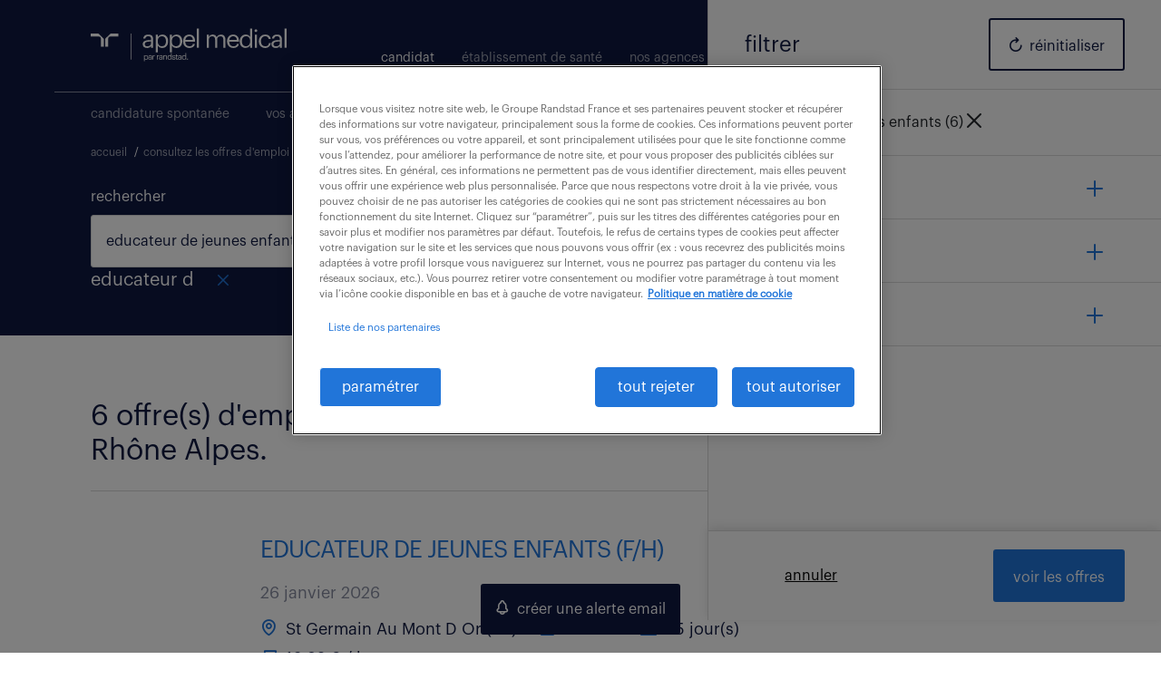

--- FILE ---
content_type: text/html; charset=UTF-8
request_url: https://www.appelmedical.com/emploi/educateur_de_jeunes_enfants/auvergne-rhone-alpes/id=2/
body_size: 33771
content:
<!DOCTYPE html>
<html lang="fr" id="top-header">
	                    <head>
    <!-- //AB Tasty -->
        
    
    <!-- //Metas -->
    <meta name="google-site-verification" content="P_-yanrkBiy8XkaNhe72FL2NwJF-5MbuUlI03mnuo9M" />
    <meta name="google-site-verification" content="rwoQspITqUI7jVb775OQcYz_zwLQv7LspwfZTKmc5vE" />
    <meta charset="utf-8">
    <meta name="viewport" content="width=device-width, initial-scale=1">
    <meta http-equiv="X-UA-Compatible" content="IE=edge,chrome=1">
    <meta name="format-detection" content="telephone=no">

    
    
    <!-- //Icons -->
    <link rel="manifest" href="/content/themes/appelmedical/dist/img/icons/manifest.json">
    <link rel="mask-icon" href="/content/themes/appelmedical/dist/img/icons/safari-pinned-tab.svg" color="#2175d9">
    <meta name="msapplication-config" content="/content/themes/appelmedical/dist/img/icons/browserconfig.xml">
    <meta name="theme-color" content="#ffffff">

    <link rel="preload" href=/content/themes/appelmedical/dist/fonts/Graphik/Graphik-Regular-Web.woff as="font" type="font/woff" crossorigin>

    
    
    <!-- //Datalayer -->
            <!-- Google Tag Manager DataLayer -->
<script type="text/javascript">
dataLayer = [{"page":{"environment":"PROD","country":"FR","language":"fr","type":"search_result","search_results":{"search_result_amount":6,"search_result_distance":null,"search_result_page":1,"search_result_zip_code":"","search_result_keyword":"educateur de jeunes enfants"}},"user":{"login_status":null,"account_id":null,"type":"candidate","employee_number":null,"ip_address":"3.19.223.29","signup_date":null,"cms_user_id":"7c790a839eb7a6366d64f3ac42c8b83a","no_of_applications":null},"ecommerce":{"impressions":[{"list":"search_result","position":1,"job_id":3134352,"job_title":"EDUCATEUR DE JEUNES ENFANTS (F/H)","category":"Educateur de jeunes enfants (F/H)","application_type":"direct","operating_company":"lappelmedical","list_name":"search_result","standardized_job_code":"307-LOS-P056050_01C","standardized_job_title":"","industry":"","subcategory":"","hours":"25","minimum_salary":"","maximum_salary":"","employment_type":"Temporary","education_level":"","work_experience":"0 ","internal":"","zip_code":"69650","city":"St Germain Au Mont D Or","region":"69","business_unit":"LOS","branch_name":"Ag. Lyon Petite Enfance appel méd","branch_zip_code":"69003","branch_city":"LYON 03","branch_region":"","launch_date":"2026-01-26","url":"https://www.appelmedical.com/offre/307-los-p056050_01c/educateur_de_jeunes_enfants_f_h_/","skills":"","reference_number":""},{"list":"search_result","position":2,"job_id":3130944,"job_title":"EDUCATEUR DE JEUNES ENFANTS (F/H)","category":"Educateur de jeunes enfants (F/H)","application_type":"direct","operating_company":"lappelmedical","list_name":"search_result","standardized_job_code":"307-LOS-D056166_01R","standardized_job_title":"","industry":"","subcategory":"","hours":"173","minimum_salary":"","maximum_salary":"","employment_type":"Contract","education_level":"","work_experience":"0 ","internal":"","zip_code":"69002","city":"Lyon 02","region":"69","business_unit":"LOS","branch_name":"Ag. Lyon Petite Enfance appel méd","branch_zip_code":"69003","branch_city":"LYON 03","branch_region":"","launch_date":"2026-01-20","url":"https://www.appelmedical.com/offre/307-los-d056166_01r/educateur_de_jeunes_enfants_f_h_/","skills":"","reference_number":""},{"list":"search_result","position":3,"job_id":3116698,"job_title":"EDUCATEUR DE JEUNES ENFANTS (F/H)","category":"Educateur de jeunes enfants (F/H)","application_type":"direct","operating_company":"lappelmedical","list_name":"search_result","standardized_job_code":"307-LOS-0000938_01L","standardized_job_title":"","industry":"","subcategory":"","hours":null,"minimum_salary":29000,"maximum_salary":32000,"employment_type":"Permanent","education_level":"","work_experience":"0 ","internal":"","zip_code":"69120","city":"Vaulx En Velin","region":"69","business_unit":"LOS","branch_name":"Ag. Lyon Petite Enfance appel méd","branch_zip_code":"69003","branch_city":"LYON 03","branch_region":"","launch_date":"2025-12-17","url":"https://www.appelmedical.com/offre/307-los-0000938_01l/educateur_de_jeunes_enfants_f_h_/","skills":"","reference_number":""},{"list":"search_result","position":4,"job_id":3116426,"job_title":"EDUCATEUR DE JEUNES ENFANTS (F/H)","category":"Educateur de jeunes enfants (F/H)","application_type":"direct","operating_company":"lappelmedical","list_name":"search_result","standardized_job_code":"307-LOS-D055749_01R","standardized_job_title":"","industry":"","subcategory":"","hours":"26","minimum_salary":"","maximum_salary":"","employment_type":"Contract","education_level":"","work_experience":"0 ","internal":"","zip_code":"69800","city":"St Priest","region":"69","business_unit":"LOS","branch_name":"Ag. Lyon Petite Enfance appel méd","branch_zip_code":"69003","branch_city":"LYON 03","branch_region":"","launch_date":"2025-12-16","url":"https://www.appelmedical.com/offre/307-los-d055749_01r/educateur_de_jeunes_enfants_f_h_/","skills":"","reference_number":""},{"list":"search_result","position":5,"job_id":3116120,"job_title":"EDUCATEUR DE JEUNES ENFANTS (F/H)","category":"Educateur de jeunes enfants (F/H)","application_type":"direct","operating_company":"lappelmedical","list_name":"search_result","standardized_job_code":"307-LOS-0000937_01L","standardized_job_title":"","industry":"","subcategory":"","hours":null,"minimum_salary":29000,"maximum_salary":32000,"employment_type":"Permanent","education_level":"","work_experience":"0 ","internal":"","zip_code":"69120","city":"Vaulx En Velin","region":"69","business_unit":"LOS","branch_name":"Ag. Lyon Petite Enfance appel méd","branch_zip_code":"69003","branch_city":"LYON 03","branch_region":"","launch_date":"2025-12-16","url":"https://www.appelmedical.com/offre/307-los-0000937_01l/educateur_de_jeunes_enfants_f_h_/","skills":"","reference_number":""}]}}];
</script>
<!-- Google Tag Manager DataLayer -->
    <noscript><iframe src='//www.googletagmanager.com/ns.html?id=GTM-T37S32' height='0' width='0' style='display:none;visibility:hidden'></iframe></noscript><script>(function(w,d,s,l,i){w[l]=w[l]||[];w[l].push({'gtm.start':new Date().getTime(),event:'gtm.js'});var f=d.getElementsByTagName(s)[0],j=d.createElement(s),dl=l!='dataLayer'?'&l='+l:'';j.defer=true;j.fetchpriority='low';j.src='//www.googletagmanager.com/gtm.js?id='+i+dl;f.parentNode.insertBefore(j,f);})(window,document,'script','dataLayer','GTM-T37S32');</script>
        
    <script type="application/ld+json">
    {
        "@context":"https://schema.org",
        "@graph":
        [
            {
                "@type":"WebSite",
                "@id":"https://www.appelmedical.com/",
                "url": "https://www.appelmedical.com/",
                "publisher":{
                    "@id":"https://www.appelmedical.com/"
                }
            },
            {
                "@type":"Organization",
                "@id":"https://www.appelmedical.com/",
                "name": "Appel Médical",
                "url": "https://www.appelmedical.com/",
                "sameAs":  [
                    "https://www.facebook.com/appelmedical/",
                    "https://x.com/appel_medical",
                    "https://www.linkedin.com/company/l'appel-m-dical/",
                    "https://www.instagram.com/appelmedical/?hl=fr",
                    "https://www.tiktok.com/@appelmedical",
                    "https://www.youtube.com/channel/UCK6SNdiehfPHVbisLm3xXxA"				
                ],
                "logo":{
                    "@type":"ImageObject",
                    "@id":"https://www.appelmedical.com/",
                    "url": "https://encrypted-tbn0.gstatic.com/images?q=tbn:ANd9GcT3c5sM6seLAICKSYaY_jIWsIa5UH8zPHo2Ow&s",
                    "caption":"appelmedical.com"
                },
                "image":{
                    "@id":"https://www.appelmedical.com/"
                }
            },
            {
                "@type":"WebPage",
                "@id":"https://www.appelmedical.com/",
                "url": "https://www.appelmedical.com/",
                "name": "Emploi, intérim santé, Paramédical, Pharmacie",
                "isPartOf":{
                    "@id":"https://www.abeille-assurances.fr/"
                },
                "description": "Retrouvez + de 6 000 Offres d'emploi de soignant, personnel de santé, médecin et cadre Appel Médical, expert du recrutement des métiers de la santé",
                "inLanguage":"fr-FR"
            }
        ]
    }
    </script>
    <meta name='robots' content='max-image-preview:large' />
<link rel="alternate" type="application/rss+xml" title="Appel Médical &raquo; Flux" href="https://www.appelmedical.com/feed/" />
<link rel="alternate" type="application/rss+xml" title="Appel Médical &raquo; Flux des commentaires" href="https://www.appelmedical.com/comments/feed/" />
<style id='wp-img-auto-sizes-contain-inline-css' type='text/css'>
img:is([sizes=auto i],[sizes^="auto," i]){contain-intrinsic-size:3000px 1500px}
/*# sourceURL=wp-img-auto-sizes-contain-inline-css */
</style>
<style id='wp-emoji-styles-inline-css' type='text/css'>

	img.wp-smiley, img.emoji {
		display: inline !important;
		border: none !important;
		box-shadow: none !important;
		height: 1em !important;
		width: 1em !important;
		margin: 0 0.07em !important;
		vertical-align: -0.1em !important;
		background: none !important;
		padding: 0 !important;
	}
/*# sourceURL=wp-emoji-styles-inline-css */
</style>
<style id='wp-block-library-inline-css' type='text/css'>
:root{--wp-block-synced-color:#7a00df;--wp-block-synced-color--rgb:122,0,223;--wp-bound-block-color:var(--wp-block-synced-color);--wp-editor-canvas-background:#ddd;--wp-admin-theme-color:#007cba;--wp-admin-theme-color--rgb:0,124,186;--wp-admin-theme-color-darker-10:#006ba1;--wp-admin-theme-color-darker-10--rgb:0,107,160.5;--wp-admin-theme-color-darker-20:#005a87;--wp-admin-theme-color-darker-20--rgb:0,90,135;--wp-admin-border-width-focus:2px}@media (min-resolution:192dpi){:root{--wp-admin-border-width-focus:1.5px}}.wp-element-button{cursor:pointer}:root .has-very-light-gray-background-color{background-color:#eee}:root .has-very-dark-gray-background-color{background-color:#313131}:root .has-very-light-gray-color{color:#eee}:root .has-very-dark-gray-color{color:#313131}:root .has-vivid-green-cyan-to-vivid-cyan-blue-gradient-background{background:linear-gradient(135deg,#00d084,#0693e3)}:root .has-purple-crush-gradient-background{background:linear-gradient(135deg,#34e2e4,#4721fb 50%,#ab1dfe)}:root .has-hazy-dawn-gradient-background{background:linear-gradient(135deg,#faaca8,#dad0ec)}:root .has-subdued-olive-gradient-background{background:linear-gradient(135deg,#fafae1,#67a671)}:root .has-atomic-cream-gradient-background{background:linear-gradient(135deg,#fdd79a,#004a59)}:root .has-nightshade-gradient-background{background:linear-gradient(135deg,#330968,#31cdcf)}:root .has-midnight-gradient-background{background:linear-gradient(135deg,#020381,#2874fc)}:root{--wp--preset--font-size--normal:16px;--wp--preset--font-size--huge:42px}.has-regular-font-size{font-size:1em}.has-larger-font-size{font-size:2.625em}.has-normal-font-size{font-size:var(--wp--preset--font-size--normal)}.has-huge-font-size{font-size:var(--wp--preset--font-size--huge)}.has-text-align-center{text-align:center}.has-text-align-left{text-align:left}.has-text-align-right{text-align:right}.has-fit-text{white-space:nowrap!important}#end-resizable-editor-section{display:none}.aligncenter{clear:both}.items-justified-left{justify-content:flex-start}.items-justified-center{justify-content:center}.items-justified-right{justify-content:flex-end}.items-justified-space-between{justify-content:space-between}.screen-reader-text{border:0;clip-path:inset(50%);height:1px;margin:-1px;overflow:hidden;padding:0;position:absolute;width:1px;word-wrap:normal!important}.screen-reader-text:focus{background-color:#ddd;clip-path:none;color:#444;display:block;font-size:1em;height:auto;left:5px;line-height:normal;padding:15px 23px 14px;text-decoration:none;top:5px;width:auto;z-index:100000}html :where(.has-border-color){border-style:solid}html :where([style*=border-top-color]){border-top-style:solid}html :where([style*=border-right-color]){border-right-style:solid}html :where([style*=border-bottom-color]){border-bottom-style:solid}html :where([style*=border-left-color]){border-left-style:solid}html :where([style*=border-width]){border-style:solid}html :where([style*=border-top-width]){border-top-style:solid}html :where([style*=border-right-width]){border-right-style:solid}html :where([style*=border-bottom-width]){border-bottom-style:solid}html :where([style*=border-left-width]){border-left-style:solid}html :where(img[class*=wp-image-]){height:auto;max-width:100%}:where(figure){margin:0 0 1em}html :where(.is-position-sticky){--wp-admin--admin-bar--position-offset:var(--wp-admin--admin-bar--height,0px)}@media screen and (max-width:600px){html :where(.is-position-sticky){--wp-admin--admin-bar--position-offset:0px}}

/*# sourceURL=wp-block-library-inline-css */
</style><style id='global-styles-inline-css' type='text/css'>
:root{--wp--preset--aspect-ratio--square: 1;--wp--preset--aspect-ratio--4-3: 4/3;--wp--preset--aspect-ratio--3-4: 3/4;--wp--preset--aspect-ratio--3-2: 3/2;--wp--preset--aspect-ratio--2-3: 2/3;--wp--preset--aspect-ratio--16-9: 16/9;--wp--preset--aspect-ratio--9-16: 9/16;--wp--preset--color--black: #000000;--wp--preset--color--cyan-bluish-gray: #abb8c3;--wp--preset--color--white: #ffffff;--wp--preset--color--pale-pink: #f78da7;--wp--preset--color--vivid-red: #cf2e2e;--wp--preset--color--luminous-vivid-orange: #ff6900;--wp--preset--color--luminous-vivid-amber: #fcb900;--wp--preset--color--light-green-cyan: #7bdcb5;--wp--preset--color--vivid-green-cyan: #00d084;--wp--preset--color--pale-cyan-blue: #8ed1fc;--wp--preset--color--vivid-cyan-blue: #0693e3;--wp--preset--color--vivid-purple: #9b51e0;--wp--preset--gradient--vivid-cyan-blue-to-vivid-purple: linear-gradient(135deg,rgb(6,147,227) 0%,rgb(155,81,224) 100%);--wp--preset--gradient--light-green-cyan-to-vivid-green-cyan: linear-gradient(135deg,rgb(122,220,180) 0%,rgb(0,208,130) 100%);--wp--preset--gradient--luminous-vivid-amber-to-luminous-vivid-orange: linear-gradient(135deg,rgb(252,185,0) 0%,rgb(255,105,0) 100%);--wp--preset--gradient--luminous-vivid-orange-to-vivid-red: linear-gradient(135deg,rgb(255,105,0) 0%,rgb(207,46,46) 100%);--wp--preset--gradient--very-light-gray-to-cyan-bluish-gray: linear-gradient(135deg,rgb(238,238,238) 0%,rgb(169,184,195) 100%);--wp--preset--gradient--cool-to-warm-spectrum: linear-gradient(135deg,rgb(74,234,220) 0%,rgb(151,120,209) 20%,rgb(207,42,186) 40%,rgb(238,44,130) 60%,rgb(251,105,98) 80%,rgb(254,248,76) 100%);--wp--preset--gradient--blush-light-purple: linear-gradient(135deg,rgb(255,206,236) 0%,rgb(152,150,240) 100%);--wp--preset--gradient--blush-bordeaux: linear-gradient(135deg,rgb(254,205,165) 0%,rgb(254,45,45) 50%,rgb(107,0,62) 100%);--wp--preset--gradient--luminous-dusk: linear-gradient(135deg,rgb(255,203,112) 0%,rgb(199,81,192) 50%,rgb(65,88,208) 100%);--wp--preset--gradient--pale-ocean: linear-gradient(135deg,rgb(255,245,203) 0%,rgb(182,227,212) 50%,rgb(51,167,181) 100%);--wp--preset--gradient--electric-grass: linear-gradient(135deg,rgb(202,248,128) 0%,rgb(113,206,126) 100%);--wp--preset--gradient--midnight: linear-gradient(135deg,rgb(2,3,129) 0%,rgb(40,116,252) 100%);--wp--preset--font-size--small: 13px;--wp--preset--font-size--medium: 20px;--wp--preset--font-size--large: 36px;--wp--preset--font-size--x-large: 42px;--wp--preset--spacing--20: 0.44rem;--wp--preset--spacing--30: 0.67rem;--wp--preset--spacing--40: 1rem;--wp--preset--spacing--50: 1.5rem;--wp--preset--spacing--60: 2.25rem;--wp--preset--spacing--70: 3.38rem;--wp--preset--spacing--80: 5.06rem;--wp--preset--shadow--natural: 6px 6px 9px rgba(0, 0, 0, 0.2);--wp--preset--shadow--deep: 12px 12px 50px rgba(0, 0, 0, 0.4);--wp--preset--shadow--sharp: 6px 6px 0px rgba(0, 0, 0, 0.2);--wp--preset--shadow--outlined: 6px 6px 0px -3px rgb(255, 255, 255), 6px 6px rgb(0, 0, 0);--wp--preset--shadow--crisp: 6px 6px 0px rgb(0, 0, 0);}:where(.is-layout-flex){gap: 0.5em;}:where(.is-layout-grid){gap: 0.5em;}body .is-layout-flex{display: flex;}.is-layout-flex{flex-wrap: wrap;align-items: center;}.is-layout-flex > :is(*, div){margin: 0;}body .is-layout-grid{display: grid;}.is-layout-grid > :is(*, div){margin: 0;}:where(.wp-block-columns.is-layout-flex){gap: 2em;}:where(.wp-block-columns.is-layout-grid){gap: 2em;}:where(.wp-block-post-template.is-layout-flex){gap: 1.25em;}:where(.wp-block-post-template.is-layout-grid){gap: 1.25em;}.has-black-color{color: var(--wp--preset--color--black) !important;}.has-cyan-bluish-gray-color{color: var(--wp--preset--color--cyan-bluish-gray) !important;}.has-white-color{color: var(--wp--preset--color--white) !important;}.has-pale-pink-color{color: var(--wp--preset--color--pale-pink) !important;}.has-vivid-red-color{color: var(--wp--preset--color--vivid-red) !important;}.has-luminous-vivid-orange-color{color: var(--wp--preset--color--luminous-vivid-orange) !important;}.has-luminous-vivid-amber-color{color: var(--wp--preset--color--luminous-vivid-amber) !important;}.has-light-green-cyan-color{color: var(--wp--preset--color--light-green-cyan) !important;}.has-vivid-green-cyan-color{color: var(--wp--preset--color--vivid-green-cyan) !important;}.has-pale-cyan-blue-color{color: var(--wp--preset--color--pale-cyan-blue) !important;}.has-vivid-cyan-blue-color{color: var(--wp--preset--color--vivid-cyan-blue) !important;}.has-vivid-purple-color{color: var(--wp--preset--color--vivid-purple) !important;}.has-black-background-color{background-color: var(--wp--preset--color--black) !important;}.has-cyan-bluish-gray-background-color{background-color: var(--wp--preset--color--cyan-bluish-gray) !important;}.has-white-background-color{background-color: var(--wp--preset--color--white) !important;}.has-pale-pink-background-color{background-color: var(--wp--preset--color--pale-pink) !important;}.has-vivid-red-background-color{background-color: var(--wp--preset--color--vivid-red) !important;}.has-luminous-vivid-orange-background-color{background-color: var(--wp--preset--color--luminous-vivid-orange) !important;}.has-luminous-vivid-amber-background-color{background-color: var(--wp--preset--color--luminous-vivid-amber) !important;}.has-light-green-cyan-background-color{background-color: var(--wp--preset--color--light-green-cyan) !important;}.has-vivid-green-cyan-background-color{background-color: var(--wp--preset--color--vivid-green-cyan) !important;}.has-pale-cyan-blue-background-color{background-color: var(--wp--preset--color--pale-cyan-blue) !important;}.has-vivid-cyan-blue-background-color{background-color: var(--wp--preset--color--vivid-cyan-blue) !important;}.has-vivid-purple-background-color{background-color: var(--wp--preset--color--vivid-purple) !important;}.has-black-border-color{border-color: var(--wp--preset--color--black) !important;}.has-cyan-bluish-gray-border-color{border-color: var(--wp--preset--color--cyan-bluish-gray) !important;}.has-white-border-color{border-color: var(--wp--preset--color--white) !important;}.has-pale-pink-border-color{border-color: var(--wp--preset--color--pale-pink) !important;}.has-vivid-red-border-color{border-color: var(--wp--preset--color--vivid-red) !important;}.has-luminous-vivid-orange-border-color{border-color: var(--wp--preset--color--luminous-vivid-orange) !important;}.has-luminous-vivid-amber-border-color{border-color: var(--wp--preset--color--luminous-vivid-amber) !important;}.has-light-green-cyan-border-color{border-color: var(--wp--preset--color--light-green-cyan) !important;}.has-vivid-green-cyan-border-color{border-color: var(--wp--preset--color--vivid-green-cyan) !important;}.has-pale-cyan-blue-border-color{border-color: var(--wp--preset--color--pale-cyan-blue) !important;}.has-vivid-cyan-blue-border-color{border-color: var(--wp--preset--color--vivid-cyan-blue) !important;}.has-vivid-purple-border-color{border-color: var(--wp--preset--color--vivid-purple) !important;}.has-vivid-cyan-blue-to-vivid-purple-gradient-background{background: var(--wp--preset--gradient--vivid-cyan-blue-to-vivid-purple) !important;}.has-light-green-cyan-to-vivid-green-cyan-gradient-background{background: var(--wp--preset--gradient--light-green-cyan-to-vivid-green-cyan) !important;}.has-luminous-vivid-amber-to-luminous-vivid-orange-gradient-background{background: var(--wp--preset--gradient--luminous-vivid-amber-to-luminous-vivid-orange) !important;}.has-luminous-vivid-orange-to-vivid-red-gradient-background{background: var(--wp--preset--gradient--luminous-vivid-orange-to-vivid-red) !important;}.has-very-light-gray-to-cyan-bluish-gray-gradient-background{background: var(--wp--preset--gradient--very-light-gray-to-cyan-bluish-gray) !important;}.has-cool-to-warm-spectrum-gradient-background{background: var(--wp--preset--gradient--cool-to-warm-spectrum) !important;}.has-blush-light-purple-gradient-background{background: var(--wp--preset--gradient--blush-light-purple) !important;}.has-blush-bordeaux-gradient-background{background: var(--wp--preset--gradient--blush-bordeaux) !important;}.has-luminous-dusk-gradient-background{background: var(--wp--preset--gradient--luminous-dusk) !important;}.has-pale-ocean-gradient-background{background: var(--wp--preset--gradient--pale-ocean) !important;}.has-electric-grass-gradient-background{background: var(--wp--preset--gradient--electric-grass) !important;}.has-midnight-gradient-background{background: var(--wp--preset--gradient--midnight) !important;}.has-small-font-size{font-size: var(--wp--preset--font-size--small) !important;}.has-medium-font-size{font-size: var(--wp--preset--font-size--medium) !important;}.has-large-font-size{font-size: var(--wp--preset--font-size--large) !important;}.has-x-large-font-size{font-size: var(--wp--preset--font-size--x-large) !important;}
/*# sourceURL=global-styles-inline-css */
</style>

<style id='classic-theme-styles-inline-css' type='text/css'>
/*! This file is auto-generated */
.wp-block-button__link{color:#fff;background-color:#32373c;border-radius:9999px;box-shadow:none;text-decoration:none;padding:calc(.667em + 2px) calc(1.333em + 2px);font-size:1.125em}.wp-block-file__button{background:#32373c;color:#fff;text-decoration:none}
/*# sourceURL=/wp-includes/css/classic-themes.min.css */
</style>
<link rel='stylesheet' id='icomoon-css-css' href='https://www.appelmedical.com/content/themes/appelmedical/dist/css/perfekto/icomoon.css?ver=1.0.0' type='text/css' media='screen' />
<link rel='stylesheet' id='selectric-css-css' href='https://www.appelmedical.com/content/themes/appelmedical/dist/css/perfekto/selectric.css?ver=1.0.0' type='text/css' media='screen' />
<link rel='stylesheet' id='bootstrap-css-css' href='https://www.appelmedical.com/content/themes/appelmedical/dist/css/perfekto/bootstrap.min.css?ver=1.0.0' type='text/css' media='screen' />
<link rel='stylesheet' id='slick-css-css' href='https://www.appelmedical.com/content/themes/appelmedical/dist/js/vendor/slick-carousel/slick.min.css?ver=1.0.0' type='text/css' media='screen' />
<link rel='stylesheet' id='slick-theme-css-css' href='https://www.appelmedical.com/content/themes/appelmedical/dist/js/vendor/slick-carousel/slick-theme.min.css?ver=1.0.0' type='text/css' media='screen' />
<link rel='stylesheet' id='fancybox-css-css' href='https://www.appelmedical.com/content/themes/appelmedical/dist/css/jquery.fancybox.min.css?ver=1.0.0' type='text/css' media='screen' />
<link rel='stylesheet' id='module-homepage-css-css' href='https://www.appelmedical.com/content/themes/appelmedical/dist/css/perfekto/module-homepage.min.css?ver=1.0.0' type='text/css' media='screen' />
<link rel='stylesheet' id='styles-css-css' href='https://www.appelmedical.com/content/themes/appelmedical/dist/css/perfekto/styles.min.css?ver=1.0.0' type='text/css' media='' />
<link rel='stylesheet' id='styles-sm-css-css' href='https://www.appelmedical.com/content/themes/appelmedical/dist/css/perfekto/styles-sm.min.css?ver=1.0.0' type='text/css' media='screen' />
<link rel='stylesheet' id='styles-md-css-css' href='https://www.appelmedical.com/content/themes/appelmedical/dist/css/perfekto/styles-md.min.css?ver=1.0.0' type='text/css' media='screen' />
<link rel='stylesheet' id='styles-lg-css-css' href='https://www.appelmedical.com/content/themes/appelmedical/dist/css/perfekto/styles-lg.min.css?ver=1.0.0' type='text/css' media='screen' />
<link rel='stylesheet' id='styles-xl-css-css' href='https://www.appelmedical.com/content/themes/appelmedical/dist/css/perfekto/styles-xl.min.css?ver=1.0.0' type='text/css' media='screen' />
<link rel='stylesheet' id='atome-css-css' href='https://www.appelmedical.com/content/themes/appelmedical/dist/css/atome.min.css?ver=1.0.0' type='text/css' media='screen' />
<link rel='stylesheet' id='buttons-css-css' href='https://www.appelmedical.com/content/themes/appelmedical/dist/css/buttons.min.css?ver=1.0.0' type='text/css' media='screen' />
<link rel='stylesheet' id='module-primary-search-engine-css-css' href='https://www.appelmedical.com/content/themes/appelmedical/dist/css/perfekto/module-primary-search-engine.min.css?ver=1.0.0' type='text/css' media='screen' />
<link rel='stylesheet' id='module-search-agency-css-css' href='https://www.appelmedical.com/content/themes/appelmedical/dist/css/perfekto/module-search-agency.min.css?ver=1.0.0' type='text/css' media='screen' />
<link rel='stylesheet' id='svg-css-css' href='https://www.appelmedical.com/content/themes/appelmedical/dist/css/perfekto/svg.min.css?ver=1.0.0' type='text/css' media='screen' />
<link rel='stylesheet' id='module-loading-css-css' href='https://www.appelmedical.com/content/themes/appelmedical/dist/css/module-loading.css?ver=1.0' type='text/css' media='all' />
<link rel='stylesheet' id='flatpickr-css-css' href='https://www.appelmedical.com/content/themes/appelmedical/dist/js/vendor/flatpickr/flatpickr.min.css?ver=1.0.0' type='text/css' media='screen' />
<link rel='stylesheet' id='module-callback-css-css' href='https://www.appelmedical.com/content/themes/appelmedical/dist/css/perfekto/module-callback.min.css?ver=1.0.0' type='text/css' media='screen' />
<link rel='stylesheet' id='atome-job-application-callback-css-css' href='https://www.appelmedical.com/content/themes/appelmedical/dist/css/atome-job-application-callback.min.css?ver=1.0.0' type='text/css' media='screen' />
<link rel='stylesheet' id='cookies-css-css' href='https://www.appelmedical.com/content/themes/appelmedical/dist/css/cookies.css?ver=1.0' type='text/css' media='all' />
<link rel='stylesheet' id='jquery-ui-css-css' href='https://www.appelmedical.com/content/themes/appelmedical/dist/css/jquery-ui.min.css' type='text/css' media='' />
<link rel='stylesheet' id='offers-css-css' href='https://www.appelmedical.com/content/themes/appelmedical/dist/css/perfekto/module-offers.min.css' type='text/css' media='' />
<link rel='stylesheet' id='preloader-css-css' href='https://www.appelmedical.com/content/themes/appelmedical/dist/css/preloader.css' type='text/css' media='screen' />
<link rel='stylesheet' id='module-layer-filters-css-css' href='https://www.appelmedical.com/content/themes/appelmedical/dist/css/module-layer-filters.css' type='text/css' media='screen' />
<script type="text/javascript" src="https://www.appelmedical.com/content/themes/appelmedical/dist/js/vendor/jquery-3.6.1.min.js" id="jquery-js-js"></script>
<script type="text/javascript" src="https://www.appelmedical.com/content/themes/appelmedical/dist/js/vendor/jquery.selectric.min.js" id="jquery.selectric-js-js"></script>
<link rel="https://api.w.org/" href="https://www.appelmedical.com/wp-json/" /><script type="text/javascript">
/* <![CDATA[ */
var themosis = {
ajaxurl: "https:\/\/www.appelmedical.com\/cms\/wp-admin\/admin-ajax.php",
};
/* ]]> */
</script><meta name="csrf-token" content="HIAInwdP9EFvX1k5NjHJXf1QZ7dsWW98jDXIlzni"><meta name="generator" content="performance-lab 4.0.0; plugins: embed-optimizer, image-prioritizer, webp-uploads">
<meta name="generator" content="webp-uploads 2.6.0">
<link rel='canonical' href='https://www.appelmedical.com/emploi/educateur_de_jeunes_enfants/auvergne-rhone-alpes/id=2/' /><meta name="description" content="Découvrez 6 offres d'emploi educateur de jeunes enfants, Auvergne-Rhône-Alpes. Trouvez l'offre qui vous correspond & postulez avec CV, compte Appel Médical ou profil Linkedin." /><title> Offres d'emploi educateur de jeunes enfants, Auvergne-Rhône-Alpes</title><style type="text/css">.recentcomments a{display:inline !important;padding:0 !important;margin:0 !important;}</style><meta name="generator" content="optimization-detective 1.0.0-beta3; rest_api_unavailable">
<meta name="generator" content="embed-optimizer 1.0.0-beta2">
<meta name="generator" content="image-prioritizer 1.0.0-beta2">
<link rel="icon" href="https://www.appelmedical.com/content/uploads/2022/08/cropped-randstad-favicon-32x32.png" sizes="32x32" />
<link rel="icon" href="https://www.appelmedical.com/content/uploads/2022/08/cropped-randstad-favicon-192x192.png" sizes="192x192" />
<link rel="apple-touch-icon" href="https://www.appelmedical.com/content/uploads/2022/08/cropped-randstad-favicon-180x180.png" />
<meta name="msapplication-TileImage" content="https://www.appelmedical.com/content/uploads/2022/08/cropped-randstad-favicon-270x270.png" />

        
    
    <!---->

    
    <script>
	(function () {
		var fs = document.createElement('script');
		fs.setAttribute('src', 'https://cdn.facil-iti.app/tags/faciliti-tag.min.js');
                //fs.setAttribute('src', '/content/themes/appelmedical/dist/js/faciliti-tag.min.js');
		fs.dataset.applicationIdentifier = "81cf4736-b7f3-11e8-99d8-000c298ed446";
		document.head.appendChild(fs);
	}());
</script>
            <script type="text/javascript" src="https://try.abtasty.com/ccd0342c3d60e7175e1d5deb05570831.js" async></script>
    </head>
<body>
    <div class="skip-links-menu d-none d-sm-block">
    <div class="container">
        <div class="row">
            <div class="col">
                <nav class="fr-container" role="navigation" aria-label="Accès rapide" lang="fr">
                    <ul class="fr-skiplinks__list">
                        <li><a href="#main" tabindex="0">Contenu</a></li>
                        <li><a href="#header-navigation">Menu</a></li>
                        <li><a href="#footer">Pied de page</a></li>
                    </ul>
                </nav>
            </div>
        </div>
    </div>
</div>    <div id="header-navigation"></div>

    
    
    
    
    
    
    <div class="mobile-menu-container mobile-menu d-md-none" focusable="false" -moz-user-focus="ignore">
        <div class="c">
            <ul class="menu clearfix">
                                    <li>
                        <a  href="/" a class="d-inline" tabindex="-1">candidat</a>
                        <button type="button" tabindex="-1" class="boutonAccessibilite float-right" aria-expanded=true><span class="active icon icon-arrow-down4"></span></button>
                        <div class="menu-header-candidat-container"><ul id="menuul" class="clearfix" style="display:block"><li id="menu-item-4768" class="menu-item menu-item-type-custom menu-item-object-custom menu-item-4768"><a href="/candidature-spontanee/">candidature spontanée</a></li>
<li id="menu-item-724" class="menu-item menu-item-type-post_type menu-item-object-page menu-item-724"><a href="https://www.appelmedical.com/vos-avantages/">vos avantages</a></li>
<li id="menu-item-6994" class="menu-item menu-item-type-post_type menu-item-object-page menu-item-6994"><a href="https://www.appelmedical.com/soigner-sa-carriere/">blog</a></li>
<li id="menu-item-4323" class="menu-item menu-item-type-custom menu-item-object-custom menu-item-4323"><a target="_blank" href="https://recruter.grouperandstad.fr/">rejoindre le groupe</a></li>
</ul></div>                    </li>
                    <li>
                        <a tabindex="-1" focusable="false" -moz-user-focus="ignore" class="d-inline" href="/etablissement-de-sante/" >établissement de santé </a>
                        <button type="button" tabindex="-1" class="float-right boutonAccessibilite " aria-expanded=false><span class="icon icon-arrow-down4"></span></button>
                        <div class="menu-header-entreprise-container"><ul id="menuul" class="clearfix" style="display:none"><li id="menu-item-1619" class="menu-item menu-item-type-post_type menu-item-object-page menu-item-1619"><a href="https://www.appelmedical.com/etablissement-de-sante/nos-solutions/">nos solutions</a></li>
<li id="menu-item-1620" class="menu-item menu-item-type-post_type menu-item-object-page menu-item-1620"><a href="https://www.appelmedical.com/etablissement-de-sante/nos-specialites/">nos spécialités</a></li>
</ul></div>                    </li>
                    <li>
                        <a tabindex="-1" focusable="false" -moz-user-focus="ignore" href="/agences/" class="">nos agences</span></a>
                    </li>
                    <li>
                        <a tabindex="-1" focusable="false" -moz-user-focus="ignore" href="/notre-marque/" class="">appel médical</a>
                    </li>
                                <li><a tabindex="-1" focusable="false" -moz-user-focus="ignore" href="/accessibilite/" target="_blank"><span class="icon icon-eye3"></span>accessibilité</a></li>
                <li><a tabindex="-1" focusable="false" -moz-user-focus="ignore" href="/le-groupe-randstad/" target="_blank"><span class="icon icon-ailes"></span> groupe randstad</a></li>
            </ul>
        </div>
    </div>

    <div class="site-container" data="007.." id="top">        
                      <header class="bgc2" role="banner">
                <div class="header-container">
                    <div class="header clearfix">
                        <a href="/" class="logo" tabindex="-1" title="accéder à l'accueil"><svg aria-hidden="true" focusable="false" xmlns="http://www.w3.org/2000/svg" viewBox="0 0 501 83.73">
  <path d="M26.05,46.42h7.48V27.74a3.81,3.81,0,0,0-1.1-2.67L21.43,14a3.63,3.63,0,0,0-2.67-1.1H0v7.46H20.46a5.59,5.59,0,0,1,5.59,5.57h0V46.42"/>
  <path d="M44.56,46.42H37.12V27.74a3.63,3.63,0,0,1,1.1-2.67l11-11A3.63,3.63,0,0,1,51.89,13H70.68v7.46H50.15a5.54,5.54,0,0,0-5.59,5.49v0h0V46.42"/>
  <rect x="102.28" y="12.78" width="1.55" height="66.79"/>
  <g>
    <path d="M136.27,83.73V68.53H138v2a4.45,4.45,0,0,1,1.58-1.47,4.26,4.26,0,0,1,2.25-.62,4.8,4.8,0,0,1,3.7,1.54A5.8,5.8,0,0,1,147,74.07v.17a6.2,6.2,0,0,1-1.41,4.23,5.16,5.16,0,0,1-6,1A4.16,4.16,0,0,1,138,78v5.7Zm5.45-5.15a3.17,3.17,0,0,0,2.56-1.1,5,5,0,0,0,.88-3.17v-.15a4.72,4.72,0,0,0-1-3.17,3.17,3.17,0,0,0-2.49-1.1A3.45,3.45,0,0,0,139,71a4.42,4.42,0,0,0-1,3.18v.17a4.47,4.47,0,0,0,1,3.18,3.52,3.52,0,0,0,2.72,1Z"/>
    <path d="M151.11,80a4.35,4.35,0,0,1-2.72-.82,3.07,3.07,0,0,1-1-2.5A2.73,2.73,0,0,1,149,74a8.63,8.63,0,0,1,4.06-.85h1.61v-.75a2.87,2.87,0,0,0-.56-2,2.47,2.47,0,0,0-1.86-.58c-1.57,0-2.43.67-2.6,2H147.9a3.43,3.43,0,0,1,1.43-2.67,5.32,5.32,0,0,1,3-.86,3.62,3.62,0,0,1,4.12,3h0a5.57,5.57,0,0,1,0,1v7.44h-1.72V78.46A4.25,4.25,0,0,1,151.11,80Zm.17-1.42a3.92,3.92,0,0,0,2.41-.73,2.4,2.4,0,0,0,.93-2V74.47H153c-2.63,0-3.95.74-3.94,2.21S149.83,78.58,151.28,78.58Z"/>
    <path d="M158.4,79.83V68.53h1.72v2a3.85,3.85,0,0,1,3.71-2.23V70a4.6,4.6,0,0,0-2.78.86,3.44,3.44,0,0,0-.93,2.75v6.2Z"/>
    <path d="M169.16,79.83V68.53h1.72v2a3.83,3.83,0,0,1,3.71-2.31v1.72a4.6,4.6,0,0,0-2.78.86,3.45,3.45,0,0,0-.93,2.75v6.19Z"/>
    <path d="M178.46,80a4.27,4.27,0,0,1-2.7-.82,3.07,3.07,0,0,1-1-2.5,2.77,2.77,0,0,1,1.6-2.64,8.63,8.63,0,0,1,4.06-.85H182v-.75a2.77,2.77,0,0,0-.57-2,2.42,2.42,0,0,0-1.86-.59c-1.55,0-2.4.67-2.58,2h-1.72a3.44,3.44,0,0,1,1.43-2.66,5.32,5.32,0,0,1,3-.86,3.59,3.59,0,0,1,4.11,3v0h0a3.35,3.35,0,0,1,0,1v7.44h-1.72V78.46A4.28,4.28,0,0,1,178.46,80Zm.17-1.42a4,4,0,0,0,2.37-.75,2.35,2.35,0,0,0,1-2V74.47h-1.57c-2.61,0-3.91.74-3.92,2.21C176.5,78,177.21,78.58,178.63,78.58Z"/>
    <path d="M185.68,79.83V68.53h1.72v1.72a3.12,3.12,0,0,1,1.36-1.42,4.13,4.13,0,0,1,2.25-.57,3.93,3.93,0,0,1,2.93,1.1A4.85,4.85,0,0,1,195,72.83v6.88h-1.72v-7a3,3,0,0,0-.7-2.14,2.59,2.59,0,0,0-2-.68,3.18,3.18,0,0,0-2.24.81,2.87,2.87,0,0,0-.91,2.26v6.87Z"/>
    <path d="M201.38,80a4.78,4.78,0,0,1-3.68-1.51,5.78,5.78,0,0,1-1.41-4.09v-.24a6.11,6.11,0,0,1,1.46-4.25,4.83,4.83,0,0,1,3.8-1.72,4,4,0,0,1,3.7,2V63H207V79.68h-1.72v-2A5.4,5.4,0,0,1,201.38,80Zm.19-1.48a3.4,3.4,0,0,0,2.7-1.1,4.38,4.38,0,0,0,1-3.18h0a4.73,4.73,0,0,0-1-3.18A3.43,3.43,0,0,0,201.62,70,3.18,3.18,0,0,0,199,71.13a4.77,4.77,0,0,0-.94,3.18v.17a4.67,4.67,0,0,0,1,3.13A3.16,3.16,0,0,0,201.57,78.52Z"/>
    <path d="M212.62,80a4.93,4.93,0,0,1-3.18-1,3.58,3.58,0,0,1-1.23-2.7h1.71c.14,1.44,1,2.18,2.65,2.18s2.43-.56,2.43-1.65a1.38,1.38,0,0,0-.62-1.25,5.29,5.29,0,0,0-2-.65,7,7,0,0,1-3.06-1.1,3,3,0,0,1,0-4.24l.3-.26a4.37,4.37,0,0,1,2.65-.86,3.51,3.51,0,0,1,4,2.92h0a1.61,1.61,0,0,1,0,.31h-1.72a2.08,2.08,0,0,0-.76-1.35,2.54,2.54,0,0,0-1.61-.42,2.45,2.45,0,0,0-1.55.45,1.4,1.4,0,0,0-.59,1.17,1.37,1.37,0,0,0,.55,1.15,7,7,0,0,0,2.08.64l1.72.38a4.14,4.14,0,0,1,1.21.55,2,2,0,0,1,.86,1,3.64,3.64,0,0,1,.27,1.46,3.13,3.13,0,0,1-1,2.44A4.59,4.59,0,0,1,212.62,80Z"/>
    <path d="M221.39,80a2.74,2.74,0,0,1-3-2.43,2.53,2.53,0,0,1,0-.55V70.12h-1.62v-1.5h1.62V66h1.72v2.58h2.63v1.5h-2.63v6.79c0,1.08.46,1.72,1.41,1.72a4.53,4.53,0,0,0,1.37-.24V79.9A5.38,5.38,0,0,1,221.39,80Z"/>
    <path d="M227,80a4.27,4.27,0,0,1-2.7-.82,3,3,0,0,1-1.05-2.5,2.77,2.77,0,0,1,1.6-2.64,8.66,8.66,0,0,1,4-.85h1.62v-.75a2.71,2.71,0,0,0-.57-2,2.36,2.36,0,0,0-1.85-.59c-1.55,0-2.41.67-2.58,2h-1.72a3.39,3.39,0,0,1,1.41-2.66,5.32,5.32,0,0,1,3-.86,3.59,3.59,0,0,1,4.11,3v0h0a3.35,3.35,0,0,1,0,1v7.44h-1.72V78.46A4.28,4.28,0,0,1,227,80Zm.17-1.42a3.89,3.89,0,0,0,2.4-.73,2.33,2.33,0,0,0,1-2V74.47H229c-2.63,0-3.93.74-3.93,2.21s.79,1.9,2.2,1.9Z"/>
    <path d="M238.57,80a4.78,4.78,0,0,1-3.68-1.51,5.72,5.72,0,0,1-1.41-4.09v-.24a6.11,6.11,0,0,1,1.46-4.25,4.83,4.83,0,0,1,3.8-1.72,4,4,0,0,1,3.68,2V63h1.72V79.68h-1.72v-2A5.41,5.41,0,0,1,238.55,80Zm.19-1.48a3.44,3.44,0,0,0,2.7-1.1,4.47,4.47,0,0,0,1-3.18h0a4.65,4.65,0,0,0-.93-3.18A3.43,3.43,0,0,0,238.88,70a3.19,3.19,0,0,0-2.63,1.13,4.77,4.77,0,0,0-.94,3.18v.17a4.53,4.53,0,0,0,.94,3.13A3.25,3.25,0,0,0,238.76,78.52Z"/>
    <path d="M248.52,79.52a1.39,1.39,0,1,1-.06-2,1.44,1.44,0,0,1,.44,1A1.32,1.32,0,0,1,248.52,79.52Z"/>
  </g>
  <g>
    <path d="M132.94,40c0-7.7,8.14-10.32,16.67-10.32h4.76v-2.4c0-5.28-2-7.52-7.11-7.52-4.59,0-7.14,1.91-7.64,6h-5.27c.68-7.57,6.73-10.32,13.16-10.32s12.14,2.6,12.14,11.9V49.18h-5.28V45a12,12,0,0,1-10.31,4.78C137.84,49.76,132.94,46.77,132.94,40Zm21.43-2.42V33.41H149.8c-6.69,0-11.59,1.72-11.59,6.55,0,3.44,1.72,5.59,6.31,5.59C150.11,45.55,154.37,42.69,154.37,37.54Z"/>
    <path d="M166.34,15.91h5.28v5.6a13.75,13.75,0,0,1,11.26-6.17c8.72,0,15.13,6.36,15.13,16.73v.6c0,10.16-6,17.16-15.13,17.16a12.61,12.61,0,0,1-11.26-6v17h-5.28Zm26.22,16.92v-.5c0-8.41-4.64-12.61-10.23-12.61-6.17,0-10.88,4.08-10.88,12.61v.5c0,8.59,4.45,12.53,10.93,12.53S192.56,40.91,192.56,32.83Z"/>
    <path d="M202.53,15.91h5.28v5.6a13.75,13.75,0,0,1,11.26-6.17c8.72,0,15.15,6.36,15.15,16.73v.6c0,10.18-6,17.19-15.15,17.19a12.61,12.61,0,0,1-11.26-6v17h-5.28Zm26.22,16.92v-.5c0-8.41-4.66-12.61-10.31-12.61-6.18,0-10.89,4.08-10.89,12.61v.5c0,8.59,4.46,12.53,10.94,12.53S228.75,40.91,228.75,32.83Z"/>
    <path d="M236.25,32.89v-.51c0-10,6.43-17,15.59-17,7.69,0,14.94,4.64,14.94,16.54v1.72H241.71c.26,7.56,3.89,11.76,10.7,11.76,5.16,0,8.13-1.91,8.84-5.78h5.24c-1.14,6.67-6.67,10.21-14.18,10.21C242.94,49.76,236.25,43.14,236.25,32.89Zm25.08-3.55c-.51-6.88-4.07-9.62-9.54-9.62s-9,3.7-9.94,9.62Z"/>
    <path d="M271.3,0h5.35V49.18H271.3Z"/>
    <path d="M296.94,15.91h5.28v5.16a10.83,10.83,0,0,1,9.92-5.66,9.65,9.65,0,0,1,9.73,6.22,12.91,12.91,0,0,1,11.4-6.22c6,0,11.19,3.56,11.19,13.22V49.26h-5.28V28.18c0-5.84-2.49-8.27-7.07-8.27a8.5,8.5,0,0,0-8.79,8.19V49.18h-5.26v-21c0-5.84-2.48-8.27-7.05-8.27a8.5,8.5,0,0,0-8.79,8.19V49.18H297Z"/>
    <path d="M348.65,32.89v-.51c0-10,6.43-17,15.58-17,7.7,0,15,4.64,15,16.54v1.72h-25c.26,7.56,3.89,11.76,10.7,11.76,5.15,0,8.13-1.91,8.83-5.78H379c-1.13,6.67-6.67,10.21-14.18,10.21C355.32,49.76,348.65,43.14,348.65,32.89Zm25.12-3.55c-.5-6.88-4-9.62-9.54-9.62s-9,3.7-9.92,9.62Z"/>
    <path d="M381.1,33.22v-.55c0-10.18,6.36-17.36,15.47-17.36a11.88,11.88,0,0,1,10.9,5.94V0h5.3V49.18h-5.3V43.45a14,14,0,0,1-11.38,6.31C387.39,49.76,381.1,43.59,381.1,33.22Zm26.58-.45v-.51c0-8.6-4.06-12.54-10.56-12.54s-10.56,4.65-10.56,12.73V33c0,8.39,4.53,12.4,10.11,12.4,6.18,0,11-4.09,11-12.59Z"/>
    <path d="M418.94,5.47a3.5,3.5,0,1,1,3.5,3.5h0A3.5,3.5,0,0,1,418.94,5.47Zm1,10.44h5.28V49.18H419.9Z"/>
    <path d="M429.82,32.89v-.51c0-10.18,7.26-17,16.16-17,6.88,0,13.43,3.18,14.44,11.64h-5.15c-.83-5.28-4.65-7.26-9.22-7.26-6.05,0-10.69,4.84-10.69,12.66v.51c0,8.15,4.45,12.47,10.88,12.47a9,9,0,0,0,9.54-8.13h4.9a13.9,13.9,0,0,1-14.51,12.56C436.82,49.76,429.82,43.19,429.82,32.89Z"/>
    <path d="M462.14,40c0-7.7,8.14-10.32,16.66-10.32h4.78v-2.4c0-5.28-2-7.52-7.13-7.52-4.57,0-7.12,1.91-7.64,6h-5.27c.7-7.57,6.74-10.32,13.17-10.32s12.15,2.6,12.15,11.9V49.18h-5.28V45a12,12,0,0,1-10.31,4.78C467,49.76,462.14,46.77,462.14,40Zm21.44-2.42V33.41H479c-6.67,0-11.57,1.72-11.57,6.55,0,3.44,1.72,5.59,6.29,5.59,5.6,0,9.86-2.86,9.86-8Z"/>
    <path d="M495.65,0H501V49.18h-5.35Z"/>
  </g>
</svg>
</a>
                        <button type="button" tabindex="-1" href="#" aria-label="afficher le menu" class="link-style display-mobile-menu d-lg-none text-hide" focusable="false" -moz-user-focus="ignore"><span class="icon icon-menu7"></span></button>

                        <nav role="navigation">
                            <ul class="menu menu-1 clearfix d-none d-lg-block">
                                <li><a href="/accessibilite/" target="_blank"><span class="icon icon-eye3"></span>accessibilité</a></li>
                                <li><a href="/le-groupe-randstad/" target="_blank"><span class="icon icon-ailes"></span> groupe randstad</a></li>
                            </ul>
                            <ul class="menu menu-2 clearfix d-none d-lg-block">
                                <li><a href="/" class="active arrow" aria-current=true>candidat</a></li>
                                <li><a href="/etablissement-de-sante/" class=" arrow" >établissement de santé</a></li>
                                <li><a href="/agences/"  class="" >nos agences</a></li>
                                <li><a href="/notre-marque/"  class=" arrow" >appel médical</a></li>
                            </ul>
                        </nav>
                                                <div class="account-menu-container">
        <a href="#" role="tooltip" aria-valuenow="s'inscrire" aria-label="s'inscrire" class="a-signup"><span data-href="/mon-compte-candidat/inscription/" id="layer-sinscrire-a" class="signup-redirect a-signup  auto-show">s&#039;inscrire</span></a>
        <button type="button" class="boutonAccessibilite a-display-login" aria-label="me connecter à mon compte"><span class="icon icon-user3"></span><span class="d-none d-xl-inline">&nbsp;&nbsp;mon compte</span></button>
    </div>

    <div class="dhtml-signup" style="display:none;">
        <div class="c">
            <div>postulez en un clic en créant votre compte&nbsp;!</div>
            <a tabindex="-1" href="/mon-compte-candidat/inscription/" class="bt bt-size2 bt-color5 d-block">créez un compte</a>
            
        </div>
    </div>

                                                                                                   <input type="hidden" name="_token" value="HIAInwdP9EFvX1k5NjHJXf1QZ7dsWW98jDXIlzni"><div id="dhtmllogin" tabindex="-1" class="dhtml-login" style="display:none">
    <ul class="clearfix">
        <li class="active"><button type="button" tabindex="-1" aria-expanded="false" class="boutonAccessibilite mx-auto">candidat</button></li>
        <li  class=""><button type="button" tabindex="-1" aria-expanded="false" class="boutonAccessibilite mx-auto">intérimaire</button></li>
        <li class=""><button type="button" tabindex="-1" aria-expanded="false" class="boutonAccessibilite mx-auto">entreprise</button></li>
    </ul>
    <div class="login-required bgc6" style="display:none">
        <p tabindex="-1">pour effectuer cette action, connectez-vous ou <a href="/mon-compte-candidat/inscription/">créez un compte</a>.</p>
    </div>
    <div class="c" style="display:block">
       <form class="std-form form-login" id="form-login" name="form-login" data-cs-mask="1" tabindex="-1" action="/connexion" method="POST" accept-charset="UTF-8" novalidate="novalidate"><input type="hidden" id="_themosisnonce" name="_themosisnonce" value="71ec4be851"><input type="hidden" name="_wp_http_referer" value="/">
        <input type="hidden" name="_token" value="HIAInwdP9EFvX1k5NjHJXf1QZ7dsWW98jDXIlzni">        <div id="recaptchascript"></div>
        <div class="box-callback no-display" style="display:none">
            <p class="error">Connexion impossible. Vérifiez que vous avez saisi toutes vos données correctement ou bien compte non validé.</p>
        </div>
        <div class="mb-3">
            <div>
                <label for="login-email">email <sup>*</sup></label>
                <input tabindex="-1" type="text" id="login-email" name="login-email" class="std-input std-input-medium" placeholder="ex : nom@domaine.fr" autocomplete="on" spellcheck="false"/>
            </div>
        </div>
        <div class="mb-3">
            <div>
                <label for="login-password">mot de passe <sup>*</sup></label>
                <input tabindex="-1" type="password" id="login-password" name="login-password" class="std-input std-input-medium" autocomplete="on" />
            </div>
        </div>
        <div class="checkbox">
            <input tabindex="-1" type="checkbox" id="auto-login" name="auto-login" />
            <label for="auto-login">se souvenir de moi</label>
        </div>
        <p class="asterisk"><span>* </span> champ obligatoire</p>

        <div class="action pt-1">
            <button tabindex="-1" type="submit" class="d-block bt bt-size2 bt-color5" onclick="dataLayer.push({ 'event': 'eventTracker', 'eventCategory': '[H]Candidate', 'eventAction': '[H] Soft Conversion', 'eventLabel': '[H]Logged Into Profile' });">me connecter</button>
        </div>
        <ul>
            <li><a tabindex="-1"  href="/mon-compte-candidat/rappel-mot-de-passe/" class="bt-more">j'ai oublié mon mot de passe <span class="icon icon-arrow-right4"></span></a></li>
        </ul>
        <div class="w">
            <span >pas encore inscrit ?</span>
            <a tabindex="-1"  href="/mon-compte-candidat/inscription/" id="layer-compte" class="bt-more">créer mon compte <span class="icon icon-arrow-right4"></span></a>
        </div>
     </form>
    </div>
    <div class="c" style="display:none;">
        <div class="v3"><p>vous avez déjà travaillé pour Appel Médical&nbsp;?</p></div>
        <a tabindex="-1"  href="https://monespaceinterimaire.appelmedical.com/loginpages/login_am_tt.aspx" target="_blank" class="d-block bt bt-size2 bt-color4"><span class="d-none d-md-inline">accéder à </span>mon portail intérimaire</a>
    </div>
    <div class="c" style="display:none">
        <div class="v3"><p>vous êtes recruteur&nbsp;?</p></div>
        <a tabindex="-1" href="https://espaceclient.appelmedical.com/loginpages/login_am.aspx" target="_blank" class="d-block bt bt-size2 bt-color4"><span class="d-none d-md-inline">accéder à </span>mon portail client</a>
    </div>
</div>                                               
                    </div>

                    
                                            <nav class="smenu inside-wrapper d-none d-lg-block" role="navigation">
                                                        <div class="menu-header-candidat-container"><ul class="clearfix"><li class="menu-item menu-item-type-custom menu-item-object-custom menu-item-4768"><a href="/candidature-spontanee/">candidature spontanée</a></li>
<li class="menu-item menu-item-type-post_type menu-item-object-page menu-item-724"><a href="https://www.appelmedical.com/vos-avantages/">vos avantages</a></li>
<li class="menu-item menu-item-type-post_type menu-item-object-page menu-item-6994"><a href="https://www.appelmedical.com/soigner-sa-carriere/">blog</a></li>
<li class="menu-item menu-item-type-custom menu-item-object-custom menu-item-4323"><a target="_blank" href="https://recruter.grouperandstad.fr/">rejoindre le groupe</a></li>
</ul></div>                                                    </nav>
                    
                    
                                                                        <div class="breadcrumb inside-wrapper">
                                <p><a title="accueil appel médical" class="home" href="/">accueil</a> <span>/</span><a class="page" href="https://www.appelmedical.com/emploi/">consultez les offres d'emploi</a><span>/</span><a class="page" href="https://www.appelmedical.com/emploi/educateur_de_jeunes_enfants/id=4/">educateur de jeunes enfants</a><span>/</span>Auvergne-Rhône-Alpes</p>
                            </div>
                                                            </div>
            </header>
        
        <main role="main" >
        	
	
	<div id="main"></div>

	    <style type="text/css">
        .site-container
        {
            overflow: initial;
        }
    </style>
             
      
        <style>  
          .ui-menu-item{
          padding: 5px 15px;  
        }
        </style>

          <div id="offers-search-engine" class="bgc2 offers-search-engine">
              <div class="container">
                  <div class="inside-wrapper">
                                                <div id="sticky-create-alert" class="text-left p-0">
                              <button type="button" href="#" class="link-style vers-create-alert"><span aria-label="créer une alerte email" class="icon icon-notification"></span>&nbsp;&nbsp;créer une alerte email</button>
                          </div>
                          <form action="javascript:void(0);" method="post">
                            <input type="hidden" class="urlConst" value="emploi" >
                            <input type="hidden" id="homep" name="homep">
                              <div class="row no-gutters">
                                  <div data-col="12" class="offers-search-engine-col col-12 col-lg-4">
                                      <div class="wrapper-input mb-1 mb-lg-0" >
                                          <label for="job2" class="fc0 d-none d-lg-block">rechercher</label>
                                          <div class="field-container">
                                                <div class="clear-field-job2 clear-field to-show"><span class="icon icon-cross2 deletehome"></span></div>
                                              <input type="text" id="job2" name="job2" class="home std-input std-input-medium ac ac-job2 with-ticker search-job" data-badge-color="1" data-action="job" spellcheck="false" placeholder="infirmier, aide soignant, kinésithérapeute,..." value="educateur de jeunes enfants">
                                              <div class="job-badge-container badge-container">
                                                  <span class="badge badge1"><input id="job_" name="job[]" type="hidden" value="1"><span class="l"><a class="fc0" href="/emploi/auvergne-rhone-alpes/id=7/"  data-input="filter-educateur_de_jeunes_enfants" >educateur de jeunes enfants</span><span class="icon icon-cross2 delete"></span></a></span>                                              </div>
                                          </div>
                                      </div>
                                  </div>
                                  <div data-col="3" class="offers-search-engine-col col-12 col-lg-4">                                     <div class="wrapper-input pl-lg-2 mb-1 mb-lg-0">
                                          <label for="location" class="fc0 d-none d-lg-block">où ?</label>
                                          <div class="field-container">
                                            <div class="clear-field-location2 clear-field emploi to-show"><span class="icon icon-cross2 pr-5  pr-lg-0 deletehome"></span></div>
                                              <div class="input-with-icon">
                                                  <input type="text" id="location2" name="location" class="home std-input std-input-medium ac ac-location2 with-ticker search-location" data-badge-color="1" spellcheck="false" placeholder="ville, cp, région..." value="auvergne-rhone-alpes">
                                                  <input type="hidden" id="lat" name="lat">
                                                  <input type="hidden" id="lng" name="lng">
                                                  <button type="button" href="#" id="annonce" class="link-style input-icon a-joboffer-geolocation a-add-current-geolocation" data-badge-color="1" style="display:none;"><span class="icon icon-target3"></span></button>
                                              </div>
                                              <div class="badge-container"><span class="badge badge1"><input id="location_" name="location[]" type="hidden" value="1"><span class="l"><a class="fc0" href="/emploi/educateur_de_jeunes_enfants/id=4/"  data-input="filter-auvergne-rhone-alpes" >auvergne-rhone-alpes</span><span class="icon icon-cross2 delete"></span></a></span>                                              </div>
                                          </div>
                                      </div>
                                  </div>
                                  <div class="km-search-engine-col ml-md-0 col-4 col-md-2 d-none" >
                                      <div class="wrapper-input mb-1 mb-lg-0" >
                                          <label for="km" class="fc0 d-none  pl-lg-2 d-lg-block">distance</label>
                                          <div class="field-container">
                                                <div class="wrapper-select pl-lg-2 mb-1 mb-lg-0">                                                                                                                                                          
                                                    <select id="distance" disabled required="required" name="distance"  class="distance" aria-label="distance">
                                                        <option value="0"  >0 km</option>
                                                        <option value="5"  >5 km</option>
                                                        <option value="10" >10 km</option>
                                                        <option value="25" >25 km</option>
                                                        <option value="50" >50 km</option>
                                                        <option value="100" >100 km</option>
                                                    </select>
                                                    <span class="icon icon-arrow-down4 iconkm"></span>
                                                </div>                                                 
                                          </div>
                                      </div>
                                  </div>
                                  <div class="col-lg-4 submit-pt primary-search-engine d-lg-inline-flex justify-content-start align-items-center">
                                    <button type="submit" class="bt bt-size2 bt-color12" onclick="linkDeux(false)">
                                        <span>
                                            <div class="preloader">
                                                <div class="bubblingG">
                                                    <span class="bubblingG_1">
                                                    </span>
                                                    <span class="bubblingG_2">
                                                    </span>
                                                    <span class="bubblingG_3">
                                                    </span>
                                                </div>
                                            </div>
                                            <span class="layer-filters-action-text">voir les <span class="main-search-counter">6</span> offres</span>
                                        </span>
                                    </button>
                                  </div>                                  
                              </div>
                              <div class="layer-filters-modifier d-lg-none pl-7"><a href="#top" class="scroll-to fc2">modifier ma recherche<span class="icon icon-arrow-down4 iconstuck fc2"></span></a></div>
                          </form>
                                        </div>
              </div>
          </div>          
          <div class="spacer-offers-search-engine"></div>
          <div id="geoloc-warning" class="geoloc-warning-annonce">
              <div class="container">
                  <div class="row">
                      <div class="col-12 col-sm-8 col-md-6 col-xl-5 mx-auto">
                          <div class="inside-wrapper">
                                  <h2 class="m-0">Gestion de la géolocalisation</h2>
                                  <p>Pour trouver une annonce à proximité, activez la géolocalisation dans les paramètres de votre navigateur</p>
                                  <button type="button" href="#" class="hide-geoloc-warning bt bt-size2 bt-color5 float-none w-100">fermer</button>
                          </div>
                      </div>
                  </div>
              </div>
          </div>
                              <!--row-->
                    <div class="results-page my-1 my-lg-7" style="display:block">
                <div class="items-list jobs-list" id="jobs-list">
                <div class="container">
                    <div class="inside-wrapper">
                        <div class="results-header clearfix">
                            <div class="d-flex align-items-center">
                                <h1 id="offers-search-engine-title" class="mb-2 mb-lg-0 nb-offers mr-auto">6 offre(s) d'emploi <span>educateur de jeunes enfants & Auvergne Rhône Alpes.</span></h1>
                                <form id="sort" action="javascript:void(0);" class="sort-form clearfix">
                                    <input type="hidden" name="_token" value="HIAInwdP9EFvX1k5NjHJXf1QZ7dsWW98jDXIlzni">                                    <div class="c s">
                                                                            </div>
                                </form>
                                <button type="button" id="open-layer-filters" class="bt bt-size2 bt-color19">
	<span class="icon icon-filter"></span> filtrer
	</button>                            </div>

                                                                                        <div id="filter-container" class="d-none d-lg-block">
                                                                    </div>
                                                    </div>

                        <div class="row">
                            <div class="col-lg-8 mx-auto">
                                                                    
                                                                        
                                    
                                                                            
                                        <article class="item   clearfix">
                                            <div class="c" data-cs-mask>                                            
                                                <h2><a href="https://www.appelmedical.com/offre/307-los-p056050_01c/educateur_de_jeunes_enfants_f_h_/" onclick="dataLayer.push({
                                                'event': 'jobClick',
                                                'ecommerce':
                                                {
                                                    'click':
                                                    {
                                                        'list':'search_result',
                                                        'jobs': [{'position':1,'job_id':3134352,'job_title':'EDUCATEUR DE JEUNES ENFANTS (F/H)','category':'Educateur de jeunes enfants (F/H)','application_type':'direct','operating_company':'lappelmedical','list_name':'search_result','standardized_job_code':'307-LOS-P056050_01C','standardized_job_title':'','industry':'','subcategory':'','hours':'25','minimum_salary':'','maximum_salary':'','employment_type':'Temporary','education_level':'','work_experience':'0 ','internal':'','zip_code':'69650','city':'St Germain Au Mont D Or','region':'69','business_unit':'LOS','branch_name':'Ag. Lyon Petite Enfance appel méd','branch_zip_code':'69003','branch_city':'LYON 03','branch_region':'','launch_date':'2026-01-26','url':'https://www.appelmedical.com/offre/307-los-p056050_01c/educateur_de_jeunes_enfants_f_h_/','skills':'','reference_number':''}]
                                                    }
                                                },
                                                'eventCallback': function()
                                                {
                                                    document.location = 'https://www.appelmedical.com/offre/307-los-p056050_01c/educateur_de_jeunes_enfants_f_h_//';
                                                }
                                                });">EDUCATEUR DE JEUNES ENFANTS (F/H)</a></h2>
                                                                                                <p class="date"><span class="date">26 janvier 2026</span></p>
                                                                                                <div class="meta">
                                                    <p><span class="icon icon-marker"></span> St Germain Au Mont D Or (69) </p>
                                                                                                        <p><span class="icon icon-contract"></span> intérim</p>
                                                                                                                                                            <p><span class="icon icon-cal"></span> 25 jour(s)</p>
                                                    
                                                                                                        <p><span class="icon icon-salary"></span> 16,32 € / heure</p>
                                                                                                    </div>
                                                <p class="description d-none d-md-block">
                                                <a href="https://www.appelmedical.com/offre/307-los-p056050_01c/educateur_de_jeunes_enfants_f_h_/" id="Joblien-1" class="description" onclick="dataLayer.push({
                                                'event': 'jobClick',
                                                'ecommerce':
                                            {
                                                'click':
                                                {
                                                    'list':'search_result',
                                                    'jobs': [{'position':1,'job_id':3134352,'job_title':'EDUCATEUR DE JEUNES ENFANTS (F/H)','category':'Educateur de jeunes enfants (F/H)','application_type':'direct','operating_company':'lappelmedical','list_name':'search_result','standardized_job_code':'307-LOS-P056050_01C','standardized_job_title':'','industry':'','subcategory':'','hours':'25','minimum_salary':'','maximum_salary':'','employment_type':'Temporary','education_level':'','work_experience':'0 ','internal':'','zip_code':'69650','city':'St Germain Au Mont D Or','region':'69','business_unit':'LOS','branch_name':'Ag. Lyon Petite Enfance appel méd','branch_zip_code':'69003','branch_city':'LYON 03','branch_region':'','launch_date':'2026-01-26','url':'https://www.appelmedical.com/offre/307-los-p056050_01c/educateur_de_jeunes_enfants_f_h_/','skills':'','reference_number':''}]
                                                }
                                            },
                                                'eventCallback': function()
                                                {
                                                    document.location = 'https://www.appelmedical.com/offre/307-los-p056050_01c/educateur_de_jeunes_enfants_f_h_//';
                                                }
                                                });">Comment aimeriez-vous façonner l'avenir des enfants en tant qu'Éducateur de jeunes enfants (F/H) dans notre établissement ?
Dans un cadre bienveillant, vous accompagnerez le développement des...</a></p>
                                            </div>
                                            <a href="https://www.appelmedical.com/offre/307-los-p056050_01c/educateur_de_jeunes_enfants_f_h_/" id="Job-1" class="bt bt-size2 bt-color5 centpourcent" onclick="dataLayer.push({
                                            'event': 'jobClick',
                                            'ecommerce':
                                            {
                                                'click':
                                                {
                                                    'list':'search_result',
                                                    'jobs': [{'position':1,'job_id':3134352,'job_title':'EDUCATEUR DE JEUNES ENFANTS (F/H)','category':'Educateur de jeunes enfants (F/H)','application_type':'direct','operating_company':'lappelmedical','list_name':'search_result','standardized_job_code':'307-LOS-P056050_01C','standardized_job_title':'','industry':'','subcategory':'','hours':'25','minimum_salary':'','maximum_salary':'','employment_type':'Temporary','education_level':'','work_experience':'0 ','internal':'','zip_code':'69650','city':'St Germain Au Mont D Or','region':'69','business_unit':'LOS','branch_name':'Ag. Lyon Petite Enfance appel méd','branch_zip_code':'69003','branch_city':'LYON 03','branch_region':'','launch_date':'2026-01-26','url':'https://www.appelmedical.com/offre/307-los-p056050_01c/educateur_de_jeunes_enfants_f_h_/','skills':'','reference_number':''}]
                                                }
                                            },
                                            'eventCallback': function()
                                            {
                                                document.location = 'https://www.appelmedical.com/offre/307-los-p056050_01c/educateur_de_jeunes_enfants_f_h_/';
                                            }
                                            });">voir l'offre</a>
                                            <button title="ajouter cette offre aux favoris" type="button" href="#" aria-label="Ajouter aux favoris" class="link-style a-selection  a-login " data-type="offer" data-offer-id="3134352" data-active="<span aria-hidden='true' class='icon icon-heart8'></span>" data-inactive="<span aria-hidden='true' class='icon icon-heart7'></span>"><span aria-hidden="true" class="icon icon-heart7"></span></button>
                                        </article>
                                                                        
                                                                        
                                    
                                                                            
                                        <article class="item   clearfix">
                                            <div class="c" data-cs-mask>                                            
                                                <h2><a href="https://www.appelmedical.com/offre/307-los-d056166_01r/educateur_de_jeunes_enfants_f_h_/" onclick="dataLayer.push({
                                                'event': 'jobClick',
                                                'ecommerce':
                                                {
                                                    'click':
                                                    {
                                                        'list':'search_result',
                                                        'jobs': [{'position':2,'job_id':3130944,'job_title':'EDUCATEUR DE JEUNES ENFANTS (F/H)','category':'Educateur de jeunes enfants (F/H)','application_type':'direct','operating_company':'lappelmedical','list_name':'search_result','standardized_job_code':'307-LOS-D056166_01R','standardized_job_title':'','industry':'','subcategory':'','hours':'173','minimum_salary':'','maximum_salary':'','employment_type':'Contract','education_level':'','work_experience':'0 ','internal':'','zip_code':'69002','city':'Lyon 02','region':'69','business_unit':'LOS','branch_name':'Ag. Lyon Petite Enfance appel méd','branch_zip_code':'69003','branch_city':'LYON 03','branch_region':'','launch_date':'2026-01-20','url':'https://www.appelmedical.com/offre/307-los-d056166_01r/educateur_de_jeunes_enfants_f_h_/','skills':'','reference_number':''}]
                                                    }
                                                },
                                                'eventCallback': function()
                                                {
                                                    document.location = 'https://www.appelmedical.com/offre/307-los-d056166_01r/educateur_de_jeunes_enfants_f_h_//';
                                                }
                                                });">EDUCATEUR DE JEUNES ENFANTS (F/H)</a></h2>
                                                                                                <p class="date"><span class="date">20 janvier 2026</span></p>
                                                                                                <div class="meta">
                                                    <p><span class="icon icon-marker"></span> Lyon 02 (69) </p>
                                                                                                        <p><span class="icon icon-contract"></span> CDD</p>
                                                                                                                                                            <p><span class="icon icon-cal"></span> 173 jour(s)</p>
                                                    
                                                                                                        <p><span class="icon icon-salary"></span> 13,84 € / heure</p>
                                                                                                    </div>
                                                <p class="description d-none d-md-block">
                                                <a href="https://www.appelmedical.com/offre/307-los-d056166_01r/educateur_de_jeunes_enfants_f_h_/" id="Joblien-2" class="description" onclick="dataLayer.push({
                                                'event': 'jobClick',
                                                'ecommerce':
                                            {
                                                'click':
                                                {
                                                    'list':'search_result',
                                                    'jobs': [{'position':2,'job_id':3130944,'job_title':'EDUCATEUR DE JEUNES ENFANTS (F/H)','category':'Educateur de jeunes enfants (F/H)','application_type':'direct','operating_company':'lappelmedical','list_name':'search_result','standardized_job_code':'307-LOS-D056166_01R','standardized_job_title':'','industry':'','subcategory':'','hours':'173','minimum_salary':'','maximum_salary':'','employment_type':'Contract','education_level':'','work_experience':'0 ','internal':'','zip_code':'69002','city':'Lyon 02','region':'69','business_unit':'LOS','branch_name':'Ag. Lyon Petite Enfance appel méd','branch_zip_code':'69003','branch_city':'LYON 03','branch_region':'','launch_date':'2026-01-20','url':'https://www.appelmedical.com/offre/307-los-d056166_01r/educateur_de_jeunes_enfants_f_h_/','skills':'','reference_number':''}]
                                                }
                                            },
                                                'eventCallback': function()
                                                {
                                                    document.location = 'https://www.appelmedical.com/offre/307-los-d056166_01r/educateur_de_jeunes_enfants_f_h_//';
                                                }
                                                });">Quel impact aurez-vous en tant qu'Éducateur de jeunes enfants (F/H) dans notre établissement ?
Rejoignez notre équipe dynamique pour accompagner le développement et l'épanouissement des jeunes...</a></p>
                                            </div>
                                            <a href="https://www.appelmedical.com/offre/307-los-d056166_01r/educateur_de_jeunes_enfants_f_h_/" id="Job-2" class="bt bt-size2 bt-color5 centpourcent" onclick="dataLayer.push({
                                            'event': 'jobClick',
                                            'ecommerce':
                                            {
                                                'click':
                                                {
                                                    'list':'search_result',
                                                    'jobs': [{'position':2,'job_id':3130944,'job_title':'EDUCATEUR DE JEUNES ENFANTS (F/H)','category':'Educateur de jeunes enfants (F/H)','application_type':'direct','operating_company':'lappelmedical','list_name':'search_result','standardized_job_code':'307-LOS-D056166_01R','standardized_job_title':'','industry':'','subcategory':'','hours':'173','minimum_salary':'','maximum_salary':'','employment_type':'Contract','education_level':'','work_experience':'0 ','internal':'','zip_code':'69002','city':'Lyon 02','region':'69','business_unit':'LOS','branch_name':'Ag. Lyon Petite Enfance appel méd','branch_zip_code':'69003','branch_city':'LYON 03','branch_region':'','launch_date':'2026-01-20','url':'https://www.appelmedical.com/offre/307-los-d056166_01r/educateur_de_jeunes_enfants_f_h_/','skills':'','reference_number':''}]
                                                }
                                            },
                                            'eventCallback': function()
                                            {
                                                document.location = 'https://www.appelmedical.com/offre/307-los-d056166_01r/educateur_de_jeunes_enfants_f_h_/';
                                            }
                                            });">voir l'offre</a>
                                            <button title="ajouter cette offre aux favoris" type="button" href="#" aria-label="Ajouter aux favoris" class="link-style a-selection  a-login " data-type="offer" data-offer-id="3130944" data-active="<span aria-hidden='true' class='icon icon-heart8'></span>" data-inactive="<span aria-hidden='true' class='icon icon-heart7'></span>"><span aria-hidden="true" class="icon icon-heart7"></span></button>
                                        </article>
                                                                        
                                                                        
                                    
                                                                            
                                        <article class="item   clearfix">
                                            <div class="c" data-cs-mask>                                            
                                                <h2><a href="https://www.appelmedical.com/offre/307-los-0000938_01l/educateur_de_jeunes_enfants_f_h_/" onclick="dataLayer.push({
                                                'event': 'jobClick',
                                                'ecommerce':
                                                {
                                                    'click':
                                                    {
                                                        'list':'search_result',
                                                        'jobs': [{'position':3,'job_id':3116698,'job_title':'EDUCATEUR DE JEUNES ENFANTS (F/H)','category':'Educateur de jeunes enfants (F/H)','application_type':'direct','operating_company':'lappelmedical','list_name':'search_result','standardized_job_code':'307-LOS-0000938_01L','standardized_job_title':'','industry':'','subcategory':'','hours':null,'minimum_salary':29000,'maximum_salary':32000,'employment_type':'Permanent','education_level':'','work_experience':'0 ','internal':'','zip_code':'69120','city':'Vaulx En Velin','region':'69','business_unit':'LOS','branch_name':'Ag. Lyon Petite Enfance appel méd','branch_zip_code':'69003','branch_city':'LYON 03','branch_region':'','launch_date':'2025-12-17','url':'https://www.appelmedical.com/offre/307-los-0000938_01l/educateur_de_jeunes_enfants_f_h_/','skills':'','reference_number':''}]
                                                    }
                                                },
                                                'eventCallback': function()
                                                {
                                                    document.location = 'https://www.appelmedical.com/offre/307-los-0000938_01l/educateur_de_jeunes_enfants_f_h_//';
                                                }
                                                });">EDUCATEUR DE JEUNES ENFANTS (F/H)</a></h2>
                                                                                                <p class="date"><span class="date">17 décembre 2025</span></p>
                                                                                                <div class="meta">
                                                    <p><span class="icon icon-marker"></span> Vaulx En Velin (69) </p>
                                                                                                        <p><span class="icon icon-contract"></span> CDI</p>
                                                                                                        
                                                                                                        <p><span class="icon icon-salary"></span> 29 000 - 32 000 € / an</p>
                                                                                                    </div>
                                                <p class="description d-none d-md-block">
                                                <a href="https://www.appelmedical.com/offre/307-los-0000938_01l/educateur_de_jeunes_enfants_f_h_/" id="Joblien-3" class="description" onclick="dataLayer.push({
                                                'event': 'jobClick',
                                                'ecommerce':
                                            {
                                                'click':
                                                {
                                                    'list':'search_result',
                                                    'jobs': [{'position':3,'job_id':3116698,'job_title':'EDUCATEUR DE JEUNES ENFANTS (F/H)','category':'Educateur de jeunes enfants (F/H)','application_type':'direct','operating_company':'lappelmedical','list_name':'search_result','standardized_job_code':'307-LOS-0000938_01L','standardized_job_title':'','industry':'','subcategory':'','hours':null,'minimum_salary':29000,'maximum_salary':32000,'employment_type':'Permanent','education_level':'','work_experience':'0 ','internal':'','zip_code':'69120','city':'Vaulx En Velin','region':'69','business_unit':'LOS','branch_name':'Ag. Lyon Petite Enfance appel méd','branch_zip_code':'69003','branch_city':'LYON 03','branch_region':'','launch_date':'2025-12-17','url':'https://www.appelmedical.com/offre/307-los-0000938_01l/educateur_de_jeunes_enfants_f_h_/','skills':'','reference_number':''}]
                                                }
                                            },
                                                'eventCallback': function()
                                                {
                                                    document.location = 'https://www.appelmedical.com/offre/307-los-0000938_01l/educateur_de_jeunes_enfants_f_h_//';
                                                }
                                                });">Quelles responsabilités enrichissantes attendent un(e) Éducateur(trice) de jeunes enfants en garderie ?
Ce poste implique de participer activement au développement et à la mise en œuvre du...</a></p>
                                            </div>
                                            <a href="https://www.appelmedical.com/offre/307-los-0000938_01l/educateur_de_jeunes_enfants_f_h_/" id="Job-3" class="bt bt-size2 bt-color5 centpourcent" onclick="dataLayer.push({
                                            'event': 'jobClick',
                                            'ecommerce':
                                            {
                                                'click':
                                                {
                                                    'list':'search_result',
                                                    'jobs': [{'position':3,'job_id':3116698,'job_title':'EDUCATEUR DE JEUNES ENFANTS (F/H)','category':'Educateur de jeunes enfants (F/H)','application_type':'direct','operating_company':'lappelmedical','list_name':'search_result','standardized_job_code':'307-LOS-0000938_01L','standardized_job_title':'','industry':'','subcategory':'','hours':null,'minimum_salary':29000,'maximum_salary':32000,'employment_type':'Permanent','education_level':'','work_experience':'0 ','internal':'','zip_code':'69120','city':'Vaulx En Velin','region':'69','business_unit':'LOS','branch_name':'Ag. Lyon Petite Enfance appel méd','branch_zip_code':'69003','branch_city':'LYON 03','branch_region':'','launch_date':'2025-12-17','url':'https://www.appelmedical.com/offre/307-los-0000938_01l/educateur_de_jeunes_enfants_f_h_/','skills':'','reference_number':''}]
                                                }
                                            },
                                            'eventCallback': function()
                                            {
                                                document.location = 'https://www.appelmedical.com/offre/307-los-0000938_01l/educateur_de_jeunes_enfants_f_h_/';
                                            }
                                            });">voir l'offre</a>
                                            <button title="ajouter cette offre aux favoris" type="button" href="#" aria-label="Ajouter aux favoris" class="link-style a-selection  a-login " data-type="offer" data-offer-id="3116698" data-active="<span aria-hidden='true' class='icon icon-heart8'></span>" data-inactive="<span aria-hidden='true' class='icon icon-heart7'></span>"><span aria-hidden="true" class="icon icon-heart7"></span></button>
                                        </article>
                                                                        
                                                                        
                                    
                                                                            
                                        <article class="item   clearfix">
                                            <div class="c" data-cs-mask>                                            
                                                <h2><a href="https://www.appelmedical.com/offre/307-los-d055749_01r/educateur_de_jeunes_enfants_f_h_/" onclick="dataLayer.push({
                                                'event': 'jobClick',
                                                'ecommerce':
                                                {
                                                    'click':
                                                    {
                                                        'list':'search_result',
                                                        'jobs': [{'position':4,'job_id':3116426,'job_title':'EDUCATEUR DE JEUNES ENFANTS (F/H)','category':'Educateur de jeunes enfants (F/H)','application_type':'direct','operating_company':'lappelmedical','list_name':'search_result','standardized_job_code':'307-LOS-D055749_01R','standardized_job_title':'','industry':'','subcategory':'','hours':'26','minimum_salary':'','maximum_salary':'','employment_type':'Contract','education_level':'','work_experience':'0 ','internal':'','zip_code':'69800','city':'St Priest','region':'69','business_unit':'LOS','branch_name':'Ag. Lyon Petite Enfance appel méd','branch_zip_code':'69003','branch_city':'LYON 03','branch_region':'','launch_date':'2025-12-16','url':'https://www.appelmedical.com/offre/307-los-d055749_01r/educateur_de_jeunes_enfants_f_h_/','skills':'','reference_number':''}]
                                                    }
                                                },
                                                'eventCallback': function()
                                                {
                                                    document.location = 'https://www.appelmedical.com/offre/307-los-d055749_01r/educateur_de_jeunes_enfants_f_h_//';
                                                }
                                                });">EDUCATEUR DE JEUNES ENFANTS (F/H)</a></h2>
                                                                                                <p class="date"><span class="date">16 décembre 2025</span></p>
                                                                                                <div class="meta">
                                                    <p><span class="icon icon-marker"></span> St Priest (69) </p>
                                                                                                        <p><span class="icon icon-contract"></span> CDD</p>
                                                                                                                                                            <p><span class="icon icon-cal"></span> 26 jour(s)</p>
                                                    
                                                                                                        <p><span class="icon icon-salary"></span> 13,75 - 14,89 € / heure</p>
                                                                                                    </div>
                                                <p class="description d-none d-md-block">
                                                <a href="https://www.appelmedical.com/offre/307-los-d055749_01r/educateur_de_jeunes_enfants_f_h_/" id="Joblien-4" class="description" onclick="dataLayer.push({
                                                'event': 'jobClick',
                                                'ecommerce':
                                            {
                                                'click':
                                                {
                                                    'list':'search_result',
                                                    'jobs': [{'position':4,'job_id':3116426,'job_title':'EDUCATEUR DE JEUNES ENFANTS (F/H)','category':'Educateur de jeunes enfants (F/H)','application_type':'direct','operating_company':'lappelmedical','list_name':'search_result','standardized_job_code':'307-LOS-D055749_01R','standardized_job_title':'','industry':'','subcategory':'','hours':'26','minimum_salary':'','maximum_salary':'','employment_type':'Contract','education_level':'','work_experience':'0 ','internal':'','zip_code':'69800','city':'St Priest','region':'69','business_unit':'LOS','branch_name':'Ag. Lyon Petite Enfance appel méd','branch_zip_code':'69003','branch_city':'LYON 03','branch_region':'','launch_date':'2025-12-16','url':'https://www.appelmedical.com/offre/307-los-d055749_01r/educateur_de_jeunes_enfants_f_h_/','skills':'','reference_number':''}]
                                                }
                                            },
                                                'eventCallback': function()
                                                {
                                                    document.location = 'https://www.appelmedical.com/offre/307-los-d055749_01r/educateur_de_jeunes_enfants_f_h_//';
                                                }
                                                });">Quels défis enrichissants l'attendent en tant qu'Éducateur de jeunes enfants dans notre crèche ?
Au sein d'un cadre bienveillant, vous accompagnez le développement et l'épanouissement des jeunes...</a></p>
                                            </div>
                                            <a href="https://www.appelmedical.com/offre/307-los-d055749_01r/educateur_de_jeunes_enfants_f_h_/" id="Job-4" class="bt bt-size2 bt-color5 centpourcent" onclick="dataLayer.push({
                                            'event': 'jobClick',
                                            'ecommerce':
                                            {
                                                'click':
                                                {
                                                    'list':'search_result',
                                                    'jobs': [{'position':4,'job_id':3116426,'job_title':'EDUCATEUR DE JEUNES ENFANTS (F/H)','category':'Educateur de jeunes enfants (F/H)','application_type':'direct','operating_company':'lappelmedical','list_name':'search_result','standardized_job_code':'307-LOS-D055749_01R','standardized_job_title':'','industry':'','subcategory':'','hours':'26','minimum_salary':'','maximum_salary':'','employment_type':'Contract','education_level':'','work_experience':'0 ','internal':'','zip_code':'69800','city':'St Priest','region':'69','business_unit':'LOS','branch_name':'Ag. Lyon Petite Enfance appel méd','branch_zip_code':'69003','branch_city':'LYON 03','branch_region':'','launch_date':'2025-12-16','url':'https://www.appelmedical.com/offre/307-los-d055749_01r/educateur_de_jeunes_enfants_f_h_/','skills':'','reference_number':''}]
                                                }
                                            },
                                            'eventCallback': function()
                                            {
                                                document.location = 'https://www.appelmedical.com/offre/307-los-d055749_01r/educateur_de_jeunes_enfants_f_h_/';
                                            }
                                            });">voir l'offre</a>
                                            <button title="ajouter cette offre aux favoris" type="button" href="#" aria-label="Ajouter aux favoris" class="link-style a-selection  a-login " data-type="offer" data-offer-id="3116426" data-active="<span aria-hidden='true' class='icon icon-heart8'></span>" data-inactive="<span aria-hidden='true' class='icon icon-heart7'></span>"><span aria-hidden="true" class="icon icon-heart7"></span></button>
                                        </article>
                                                                        
                                                                        
                                    
                                                                            
                                        <article class="item   clearfix">
                                            <div class="c" data-cs-mask>                                            
                                                <h2><a href="https://www.appelmedical.com/offre/307-los-0000937_01l/educateur_de_jeunes_enfants_f_h_/" onclick="dataLayer.push({
                                                'event': 'jobClick',
                                                'ecommerce':
                                                {
                                                    'click':
                                                    {
                                                        'list':'search_result',
                                                        'jobs': [{'position':5,'job_id':3116120,'job_title':'EDUCATEUR DE JEUNES ENFANTS (F/H)','category':'Educateur de jeunes enfants (F/H)','application_type':'direct','operating_company':'lappelmedical','list_name':'search_result','standardized_job_code':'307-LOS-0000937_01L','standardized_job_title':'','industry':'','subcategory':'','hours':null,'minimum_salary':29000,'maximum_salary':32000,'employment_type':'Permanent','education_level':'','work_experience':'0 ','internal':'','zip_code':'69120','city':'Vaulx En Velin','region':'69','business_unit':'LOS','branch_name':'Ag. Lyon Petite Enfance appel méd','branch_zip_code':'69003','branch_city':'LYON 03','branch_region':'','launch_date':'2025-12-16','url':'https://www.appelmedical.com/offre/307-los-0000937_01l/educateur_de_jeunes_enfants_f_h_/','skills':'','reference_number':''}]
                                                    }
                                                },
                                                'eventCallback': function()
                                                {
                                                    document.location = 'https://www.appelmedical.com/offre/307-los-0000937_01l/educateur_de_jeunes_enfants_f_h_//';
                                                }
                                                });">EDUCATEUR DE JEUNES ENFANTS (F/H)</a></h2>
                                                                                                <p class="date"><span class="date">16 décembre 2025</span></p>
                                                                                                <div class="meta">
                                                    <p><span class="icon icon-marker"></span> Vaulx En Velin (69) </p>
                                                                                                        <p><span class="icon icon-contract"></span> CDI</p>
                                                                                                        
                                                                                                        <p><span class="icon icon-salary"></span> 29 000 - 32 000 € / an</p>
                                                                                                    </div>
                                                <p class="description d-none d-md-block">
                                                <a href="https://www.appelmedical.com/offre/307-los-0000937_01l/educateur_de_jeunes_enfants_f_h_/" id="Joblien-5" class="description" onclick="dataLayer.push({
                                                'event': 'jobClick',
                                                'ecommerce':
                                            {
                                                'click':
                                                {
                                                    'list':'search_result',
                                                    'jobs': [{'position':5,'job_id':3116120,'job_title':'EDUCATEUR DE JEUNES ENFANTS (F/H)','category':'Educateur de jeunes enfants (F/H)','application_type':'direct','operating_company':'lappelmedical','list_name':'search_result','standardized_job_code':'307-LOS-0000937_01L','standardized_job_title':'','industry':'','subcategory':'','hours':null,'minimum_salary':29000,'maximum_salary':32000,'employment_type':'Permanent','education_level':'','work_experience':'0 ','internal':'','zip_code':'69120','city':'Vaulx En Velin','region':'69','business_unit':'LOS','branch_name':'Ag. Lyon Petite Enfance appel méd','branch_zip_code':'69003','branch_city':'LYON 03','branch_region':'','launch_date':'2025-12-16','url':'https://www.appelmedical.com/offre/307-los-0000937_01l/educateur_de_jeunes_enfants_f_h_/','skills':'','reference_number':''}]
                                                }
                                            },
                                                'eventCallback': function()
                                                {
                                                    document.location = 'https://www.appelmedical.com/offre/307-los-0000937_01l/educateur_de_jeunes_enfants_f_h_//';
                                                }
                                                });">Comment souhaitez-vous enrichir le développement des enfants dans une crèche située dans un centre social en tant qu'Éducateur·trice ?
Dans un environnement stimulant et bienveillant, vous...</a></p>
                                            </div>
                                            <a href="https://www.appelmedical.com/offre/307-los-0000937_01l/educateur_de_jeunes_enfants_f_h_/" id="Job-5" class="bt bt-size2 bt-color5 centpourcent" onclick="dataLayer.push({
                                            'event': 'jobClick',
                                            'ecommerce':
                                            {
                                                'click':
                                                {
                                                    'list':'search_result',
                                                    'jobs': [{'position':5,'job_id':3116120,'job_title':'EDUCATEUR DE JEUNES ENFANTS (F/H)','category':'Educateur de jeunes enfants (F/H)','application_type':'direct','operating_company':'lappelmedical','list_name':'search_result','standardized_job_code':'307-LOS-0000937_01L','standardized_job_title':'','industry':'','subcategory':'','hours':null,'minimum_salary':29000,'maximum_salary':32000,'employment_type':'Permanent','education_level':'','work_experience':'0 ','internal':'','zip_code':'69120','city':'Vaulx En Velin','region':'69','business_unit':'LOS','branch_name':'Ag. Lyon Petite Enfance appel méd','branch_zip_code':'69003','branch_city':'LYON 03','branch_region':'','launch_date':'2025-12-16','url':'https://www.appelmedical.com/offre/307-los-0000937_01l/educateur_de_jeunes_enfants_f_h_/','skills':'','reference_number':''}]
                                                }
                                            },
                                            'eventCallback': function()
                                            {
                                                document.location = 'https://www.appelmedical.com/offre/307-los-0000937_01l/educateur_de_jeunes_enfants_f_h_/';
                                            }
                                            });">voir l'offre</a>
                                            <button title="ajouter cette offre aux favoris" type="button" href="#" aria-label="Ajouter aux favoris" class="link-style a-selection  a-login " data-type="offer" data-offer-id="3116120" data-active="<span aria-hidden='true' class='icon icon-heart8'></span>" data-inactive="<span aria-hidden='true' class='icon icon-heart7'></span>"><span aria-hidden="true" class="icon icon-heart7"></span></button>
                                        </article>
                                                                        
                                                                        
                                    
                                                                            
                                        <article class="item   clearfix">
                                            <div class="c" data-cs-mask>                                            
                                                <h2><a href="https://www.appelmedical.com/offre/307-los-0000936_01l/educateur_de_jeunes_enfants_f_h_/" onclick="dataLayer.push({
                                                'event': 'jobClick',
                                                'ecommerce':
                                                {
                                                    'click':
                                                    {
                                                        'list':'search_result',
                                                        'jobs': [{'position':6,'job_id':3112930,'job_title':'EDUCATEUR DE JEUNES ENFANTS (F/H)','category':'Educateur de jeunes enfants (F/H)','application_type':'direct','operating_company':'lappelmedical','list_name':'search_result','standardized_job_code':'307-LOS-0000936_01L','standardized_job_title':'','industry':'','subcategory':'','hours':null,'minimum_salary':'','maximum_salary':'','employment_type':'Permanent','education_level':'','work_experience':'0 ','internal':'','zip_code':'69970','city':'Marennes','region':'69','business_unit':'LOS','branch_name':'Ag. Lyon Petite Enfance appel méd','branch_zip_code':'69003','branch_city':'LYON 03','branch_region':'','launch_date':'2025-12-08','url':'https://www.appelmedical.com/offre/307-los-0000936_01l/educateur_de_jeunes_enfants_f_h_/','skills':'','reference_number':''}]
                                                    }
                                                },
                                                'eventCallback': function()
                                                {
                                                    document.location = 'https://www.appelmedical.com/offre/307-los-0000936_01l/educateur_de_jeunes_enfants_f_h_//';
                                                }
                                                });">EDUCATEUR DE JEUNES ENFANTS (F/H)</a></h2>
                                                                                                <p class="date"><span class="date">8 décembre 2025</span></p>
                                                                                                <div class="meta">
                                                    <p><span class="icon icon-marker"></span> Marennes (69) </p>
                                                                                                        <p><span class="icon icon-contract"></span> CDI</p>
                                                                                                        
                                                                                                        <p><span class="icon icon-salary"></span> 13 € / heure</p>
                                                                                                    </div>
                                                <p class="description d-none d-md-block">
                                                <a href="https://www.appelmedical.com/offre/307-los-0000936_01l/educateur_de_jeunes_enfants_f_h_/" id="Joblien-6" class="description" onclick="dataLayer.push({
                                                'event': 'jobClick',
                                                'ecommerce':
                                            {
                                                'click':
                                                {
                                                    'list':'search_result',
                                                    'jobs': [{'position':6,'job_id':3112930,'job_title':'EDUCATEUR DE JEUNES ENFANTS (F/H)','category':'Educateur de jeunes enfants (F/H)','application_type':'direct','operating_company':'lappelmedical','list_name':'search_result','standardized_job_code':'307-LOS-0000936_01L','standardized_job_title':'','industry':'','subcategory':'','hours':null,'minimum_salary':'','maximum_salary':'','employment_type':'Permanent','education_level':'','work_experience':'0 ','internal':'','zip_code':'69970','city':'Marennes','region':'69','business_unit':'LOS','branch_name':'Ag. Lyon Petite Enfance appel méd','branch_zip_code':'69003','branch_city':'LYON 03','branch_region':'','launch_date':'2025-12-08','url':'https://www.appelmedical.com/offre/307-los-0000936_01l/educateur_de_jeunes_enfants_f_h_/','skills':'','reference_number':''}]
                                                }
                                            },
                                                'eventCallback': function()
                                                {
                                                    document.location = 'https://www.appelmedical.com/offre/307-los-0000936_01l/educateur_de_jeunes_enfants_f_h_//';
                                                }
                                                });">Quelles compétences apporterez-vous en tant qu'Éducateur de jeunes enfants (F/H) dans notre établissement ?
Vous serez responsable d'accueillir les familles et de favoriser le développement et le...</a></p>
                                            </div>
                                            <a href="https://www.appelmedical.com/offre/307-los-0000936_01l/educateur_de_jeunes_enfants_f_h_/" id="Job-6" class="bt bt-size2 bt-color5 centpourcent" onclick="dataLayer.push({
                                            'event': 'jobClick',
                                            'ecommerce':
                                            {
                                                'click':
                                                {
                                                    'list':'search_result',
                                                    'jobs': [{'position':6,'job_id':3112930,'job_title':'EDUCATEUR DE JEUNES ENFANTS (F/H)','category':'Educateur de jeunes enfants (F/H)','application_type':'direct','operating_company':'lappelmedical','list_name':'search_result','standardized_job_code':'307-LOS-0000936_01L','standardized_job_title':'','industry':'','subcategory':'','hours':null,'minimum_salary':'','maximum_salary':'','employment_type':'Permanent','education_level':'','work_experience':'0 ','internal':'','zip_code':'69970','city':'Marennes','region':'69','business_unit':'LOS','branch_name':'Ag. Lyon Petite Enfance appel méd','branch_zip_code':'69003','branch_city':'LYON 03','branch_region':'','launch_date':'2025-12-08','url':'https://www.appelmedical.com/offre/307-los-0000936_01l/educateur_de_jeunes_enfants_f_h_/','skills':'','reference_number':''}]
                                                }
                                            },
                                            'eventCallback': function()
                                            {
                                                document.location = 'https://www.appelmedical.com/offre/307-los-0000936_01l/educateur_de_jeunes_enfants_f_h_/';
                                            }
                                            });">voir l'offre</a>
                                            <button title="ajouter cette offre aux favoris" type="button" href="#" aria-label="Ajouter aux favoris" class="link-style a-selection  a-login " data-type="offer" data-offer-id="3112930" data-active="<span aria-hidden='true' class='icon icon-heart8'></span>" data-inactive="<span aria-hidden='true' class='icon icon-heart7'></span>"><span aria-hidden="true" class="icon icon-heart7"></span></button>
                                        </article>
                                                                                                                                                            
                                <article class="item spontaneous clearfix">
                                    <div class="separator-arrow-down">
                                        <div class="v v6">
                                            <?xml version="1.0" encoding="utf-8"?>
<!-- Generator: Adobe Illustrator 27.9.0, SVG Export Plug-In . SVG Version: 6.00 Build 0)  -->
<svg version="1.1" xmlns="http://www.w3.org/2000/svg" xmlns:xlink="http://www.w3.org/1999/xlink" x="0px" y="0px" width="120px"
	 height="120px" viewBox="0 0 120 120" style="enable-background:new 0 0 120 120;" xml:space="preserve">
<style type="text/css">
	.st0-arrow{fill:#2175D9;}
	.st5-arrow{fill:none;}
</style>
<g id="ICONS">
	<path class="st0-arrow" d="M84.1,73.9c-0.8-0.8-2-0.8-2.8,0L62.1,93.1V22.1c0-1.1-0.9-2-2-2s-2,0.9-2,2v71.1L38.7,73.7
		c-0.8-0.8-2-0.8-2.8,0c-0.8,0.8-0.8,2,0,2.8l22.8,22.8c0.4,0.4,0.9,0.6,1.4,0.6s1-0.2,1.4-0.6l22.6-22.6
		C84.9,76,84.9,74.7,84.1,73.9z"/>
</g>
<g id="voor_SVG">
	<rect class="st5-arrow" width="120" height="120"/>
</g>
</svg>

                                        </div>
                                    </div>
                                    <div class="spontaneous">
                                        <p>Ces offres ne vous conviennent pas ?</p>
                                        <p>Postulez par candidature spontanée.</p>
                                        <p><a href="/candidature-spontanee/" id="sp" class="bt-size2 bt-color5 border px-15" >déposer mon CV</a></p>
                                    </div>
                                </article>                                    
                                                                
                            </div>
                        </div>
                    </div>
                </div>
            </div>
                        
            <script>
            dataLayer.push({ ecommerce: null });
            dataLayer.push({
            'event': 'jobImpression',
            'ecommerce': {
            'impressions':[{'list':'search_result','position':6,'job_id':3112930,'job_title':'EDUCATEUR DE JEUNES ENFANTS (F/H)','category':'Educateur de jeunes enfants (F/H)','application_type':'direct','operating_company':'lappelmedical','list_name':'search_result','standardized_job_code':'307-LOS-0000936_01L','standardized_job_title':'','industry':'','subcategory':'','hours':null,'minimum_salary':'','maximum_salary':'','employment_type':'Permanent','education_level':'','work_experience':'0 ','internal':'','zip_code':'69970','city':'Marennes','region':'69','business_unit':'LOS','branch_name':'Ag. Lyon Petite Enfance appel méd','branch_zip_code':'69003','branch_city':'LYON 03','branch_region':'','launch_date':'2025-12-08','url':'https://www.appelmedical.com/offre/307-los-0000936_01l/educateur_de_jeunes_enfants_f_h_/','skills':'','reference_number':''}]}});
            </script>
        
                        <div id="overlay-layer-filters"></div>
<div id="layer-filters">
	<form id="layer-filters-form">
								<input type="hidden" name="whereName" id="whereName" value="auvergne-rhone-alpes">
							<input type="hidden" name="lieu" id="lieu" value="auvergne-rhone-alpes">
							<input type="hidden" name="key" id="key" value="2">
				<div id="layer-filters-header" class="d-flex justify-content-between align-items-center">
			<h2 class="m0">filtrer</h3>
			<a id="reset-layer-filters" class="bt bt-size2 bt-color20" href="/emploi/"><span class="icon icon-rotate-cw3"></span>réinitialiser</a>
		</div>
		<div id="layer-filters-body">
			
			<div class="search-refine mt-3 mt-lg-0">
				<div class="refine">
					<h2 class="h3 d-none d-lg-block mt-0">filtrer les offres</h2>
											<div id="params-container">
							<span class="param">
								<span class="l">educateur de jeunes enfants (6)</span>
								<span class="icon icon-cross2 deletehome"></span>
							</span>
						</div>
						<input type="hidden" name="What" id="What" value="educateur de jeunes enfants">
																                                                                                                                                                                       <div class="refine-item"><div class="group"><h3>Métiers<span id="qualification-counter" class="filter-counter d-none">0</span></h3>
                                                        <div id="filter-qualifications-input" class="d-none">
                                                            <span class="icon icon-search"></span>
                                                            <input id="filter-qualifications-search" type="text" class="std-input std-input-small" placeholder="rechercher...">
                                                        </div>
                                                                                                                                                                                                        <ul  style='display: none;' >
                                                                                                                                                                               
                                                                                                                                                                                                                                                                                        <li><input id="qualificationname-1" data-type="qualificationname" class="joboffer-filter-input" type="radio" name="joboffers_qualificationname[]" data-value="?f=q/educateur_de_jeunes_enfants" value="educateur_de_jeunes_enfants" >&nbsp;&nbsp;<label for="qualificationname-1">educateur de jeunes enfants <small>(6)</small></label></input></li>
                                                                                                                                       
                                                                                                                       
                                                                                                  </div></div>
                                                                                                                                                                                                                                 <div class="refine-item"><div class="group"><h3>Type de contrat<span id="contract-counter" class="filter-counter d-none">0</span></h3>
                                                                                                                                                                                                        <ul  style='display: none;' >
                                                                                                                                                                               
                                                                                                                                                                                                                                                                                                                                            <li><input id="contracttypeshortname-2" data-type="contracttypeshortname" class="joboffer-filter-input" type="checkbox" name="joboffers_contracttypeshortname" data-value="/emploi/educateur_de_jeunes_enfants/cdi/auvergne-rhone-alpes/id=1/" value="cdi" >&nbsp;&nbsp;<label for="contracttypeshortname-2">CDI <small>(3)</small></label></input></li>
                                                                                                                                       
                                                                                                                       
                                                                                                             
                                                                                                                                                                                                                                                                                                                                            <li><input id="contracttypeshortname-3" data-type="contracttypeshortname" class="joboffer-filter-input" type="checkbox" name="joboffers_contracttypeshortname" data-value="/emploi/educateur_de_jeunes_enfants/cdd/auvergne-rhone-alpes/id=1/" value="cdd" >&nbsp;&nbsp;<label for="contracttypeshortname-3">CDD <small>(2)</small></label></input></li>
                                                                                                                                       
                                                                                                                       
                                                                                                             
                                                                                                                                                                                                                                                                                                                                            <li><input id="contracttypeshortname-4" data-type="contracttypeshortname" class="joboffer-filter-input" type="checkbox" name="joboffers_contracttypeshortname" data-value="/emploi/educateur_de_jeunes_enfants/interim/auvergne-rhone-alpes/id=1/" value="interim" >&nbsp;&nbsp;<label for="contracttypeshortname-4">intérim <small>(1)</small></label></input></li>
                                                                                                                                       
                                                                                                                       
                                                                                                  </div></div>
                                                          
										<div class="refine-item">
						<div class="group">
							<h3>Salaire</h3>
							<ul style="display: none;">
								<li>
									<p id="salary-info">maximum <span></span></p>
									<div id="salary-range">
										<input type="range" name="salary" id="salary" min="15" max="30" step="5" value="30" list="salary-ticks" class="joboffer-filter-input">
										<datalist id="salary-ticks">
											<option value="15" label="15 €">15 €</option>
											<option value="20" label="20 €">20 €</option>
											<option value="25" label="25 €">25 €</option>
											<option value="30" label="max">max</option>
										</datalist>
									</div>
								</li>
							</ul>
						</div>
					</div>
				</div>
			</div>

		</div>
		<div id="layer-filters-footer" class="d-flex justify-content-between">
			<button id="layer-filters-footer-button" type="button">annuler</button>
			<a class="layer-filters-action bt bt-size2 bt-color5" href="">
				<div class="preloader">
	<div class="bubblingG">
		<span class="bubblingG_1">
		</span>
		<span class="bubblingG_2">
		</span>
		<span class="bubblingG_3">
		</span>
	</div>
</div>				<span id="layer-filters-action-text">voir les <span class="search-counter"></span> offres</span>
			</a>
		</div>
	</form>
</div>            </div>
                <!--pager-->
                
        <div class="container">
            <div class="inside-wrapper pager-container">
                <div class="pager pager-small">
                                    </div>
            </div>
        </div>        
                <div id="vers-alert"></div>
        <div class="results-page my-7">
                        <form id="pager" action="javascript:void(0);" method="" class="clearfix">
                <input type="hidden" name="_token" value="HIAInwdP9EFvX1k5NjHJXf1QZ7dsWW98jDXIlzni">                <div class="c s">
                                    </div>
                <div class="c s">
                                    </div>
            </form>
        </div>
        <div class='pagination'>
                    </div>
        <div class="gp gp-4 offers-col-search gp-right" id="offer-block-2">
                    </div>
                <!--formulaire Sauvegarderecherche -->
        <div class="bgc4 layer-save-search layer-bottom">
    <div class="container">
        <div class="inside-wrapper">
            <div class="bt-close">
                <button class="bt bt-size2 bt-color5">fermer</button>
            </div>
            <div class="row">
                <div class="col-md-8">
                    <form id="form-save-search" action="#" method="post">
                        <input type="hidden" name="_token" value="HIAInwdP9EFvX1k5NjHJXf1QZ7dsWW98jDXIlzni">                        <div class="pp-save-search-1">
                            <h2>sauvegarder ma recherche</h2>
                            <input type="text" id="search-name" name="search-name" value="" class="std-input" />
                        </div>
                        <div class="pp-save-search-2 mt-2">
                            <h2>alerte email</h2>
                            <div class="line cbox clearfix">
                                <input type="checkbox" id="search-alert" name="search-alert">
                                <label for="search-alert">recevoir une alerte email pour cette recherche</label>
                            </div>
                            <div class="alert" style="display: none;">
                                <div class="line clearfix">
                                    <div class="input-wrapper">
                                        <input type="text" id="search-email" name="search-email" value="" placeholder="votre email" class="std-input"/>
                                    </div>
                                    <div class="input-wrapper">
                                        <select id="search-frequency" name="search-frequency" class="std-select">
                                            <option value="">- Fréquence de réception -</option>
                                            <option value="1">Tous les jours</option>
                                            <option value="2">Tous les deux jours</option>
                                            <option value="3">Toutes les semaines</option>
                                        </select>
                                    </div>
                                </div>
                            </div>
                        </div>
                        <div class="action">
                            <button type="submit" class="bt bt-size1 bt-color5">sauvegarder ma recherche</button>
                        </div>
                    </form>
                </div>
                <div class="col-md-4 d-none d-md-block">
                    <div class="v">
                        ave.svg                    </div>
                </div>
            </div>
        </div>
    </div>
</div>

        <div id="layer" class="bgc4 layer-connexion layer-bottom" style="display:none;">
	<div class="container">
		<div class="inside-wrapper">
			<div class="bt-close">
				<button class="bt bt-size2 bt-color5">fermer</button>
			</div>
			<div class="row">
				<div class="col-md-8">
					<form name="form-login-bottom" id="form-login-bottomBBB" data-cs-mask="1" action="https://www.appelmedical.com/#" method="POST" accept-charset="UTF-8">						
						<input type="hidden" name="_themosisnonce" id="_themosisnonce_1" value="HIAInwdP9EFvX1k5NjHJXf1QZ7dsWW98jDXIlzni">
						
						<p>Cette action nécessite d’avoir un compte randstad.</p>
						<h2>connexion</h2>
						<div class="box-callback no-display"><p class="error">Connexion impossible. Vérifiez que vous avez saisi toutes vos données correctement.</p></div>
						<div class="line clearfix">
							<div class="input-wrapper">
								<input type="text" id="login-email" name="login-email" class="std-input" placeholder="email" autocomplete="on">
							</div>
							<div class="input-wrapper">
								<input type="password" id="login-password" name="login-password" placeholder="password" class="std-input" autocomplete="on">
							</div>
							<button type="submit">
								<span class="bt bt-size1 bt-color5 d-sm-none visible-xs">se connecter</span>
								<span class="bt bt-icon bt-size1 bt-color5 d-xs-none visible-sm visible-md visible-lg">
									<span class="icon icon-arrow-right8"></span>
								</span>
							</button>
						</div>
						<p><a href="/mon-compte-candidat/rappel-mot-de-passe/" class="bt-more">Mot de passe oublié ? <span class="icon icon-arrow-right4"></span></a></p>
                                        </form>
					<div class="not-registred">
						<h2>pas encore de compte ?</h2>
						<a href="/mon-compte-candidat//espace_perso/creer_compte//" class="bt-more">créer mon compte <span class="icon icon-right4"></span></a>
					</div>
				</div>
				<div class="col-sm-4 d-none d-md-block">
									</div>
			</div>
		</div>
	</div>
</div>
        <div id="mobile-search-refine"></div>
        <div class="mobile-results-actions clearfix d-lg-none">
            <span class="display-mobile-refine"></span>
            <span class="display-mobile-alert a-create-alert"></span>
        </div>
                <!--recap filtres-->
                
        <!--trouvez votre futur emploi + qualification name-->        
        <div class="bgc4">
            <div class="container">
            <div class="inside-wrapper">
                <div class="rte">
                    <div class="recapfilters">
                                                <div class="">
                                                
                            <p>Nous faisons le maximum pour trouver un emploi <br class="d-none d-md-block" />qui vous correspond parmi nos offres : </p>
                            <ul>
                                                                                                        <li> - métier et compétences :
                                    educateur de jeunes enfants                                </li>                                                                                                    <li> - lieu :
                                    auvergne-rhone-alpes                                </li>                                                                        
                            </ul>
                                                    </div>
                                            </div>
                </div>
            </div>
        </div>
    </div>
               
                        <div id="bottom"></div>
            <a id="alert"></a>
<div role="alert" aria-modal="true" aria-labelledby="modal-heading" aria-describedby="modal-content" class="bgc4 layer-alert layer-bottom-form">
    <div class="container">
	<div class="inside-wrapper">
                        <div class="row layer-alert-content">
                <div class="col-md-8">
                    <form id="form-alert" name="form-alert" action="#" method="post">
                        <input type="hidden" name="_token" value="HIAInwdP9EFvX1k5NjHJXf1QZ7dsWW98jDXIlzni">                        <input type="hidden" id="search-id" name="search-id" />
                        <input type="hidden" id="alert-qualif" name="alert-what" value="educateur de jeunes enfants" />
                        <input type="hidden" id="Where" name="alert-where" value="auvergne-rhone-alpes" />
                        <input type="hidden" id="Typecontrat" name="alert-typecontrat" value="" />
                        <input type="hidden" id="alert-context" name="alert-context" value="{&quot;latitude&quot;:0.0,&quot;longitude&quot;:0.0,&quot;where&quot;:[&quot;Auvergne-Rhône-Alpes&quot;],&quot;typewhere&quot;:null,&quot;what&quot;:[&quot;educateur de jeunes enfants&quot;],&quot;qualificationname&quot;:&quot;&quot;,&quot;qualificationnames&quot;:null,&quot;qualificationcategoryname&quot;:&quot;&quot;,&quot;expertise&quot;:null,&quot;jobofferid&quot;:0,&quot;radius&quot;:0,&quot;nbhits&quot;:20,&quot;start&quot;:0,&quot;context&quot;:null,&quot;filters&quot;:null,&quot;exclufilters&quot;:null,&quot;includeFilters&quot;:true,&quot;sort&quot;:&quot;date&quot;,&quot;exceptions&quot;:null,&quot;branch&quot;:null,&quot;agencyids&quot;:null,&quot;agencyrefs&quot;:null,&quot;ispremium&quot;:false,&quot;industryfield&quot;:null,&quot;contracttype&quot;:null,&quot;seosector&quot;:null,&quot;seocampaign&quot;:null,&quot;brand&quot;:&quot;lappelmedical&quot;,&quot;familyexpertise&quot;:null,&quot;searchlogic&quot;:null,&quot;cobranding&quot;:null,&quot;address&quot;:null,&quot;fusion&quot;:false,&quot;annoncedejaediter&quot;:null,&quot;isqualifmedecin&quot;:false,&quot;maxxp&quot;:0,&quot;region&quot;:null,&quot;match&quot;:false,&quot;keywords&quot;:[],&quot;moreLocations&quot;:null,&quot;sirets&quot;:null,&quot;experience&quot;:0.0,&quot;salairehoraire&quot;:0.0,&quot;brand2&quot;:null,&quot;street&quot;:&quot;&quot;,&quot;expertiseid&quot;:null,&quot;agencyid&quot;:null}">

                        <h2>recevez nos offres par mail</h2>
                        <div class="line">
                            <label for="alert-name">nom de votre alerte</label>
                            <input type="text" id="alert-name" name="alert-name" value="educateur de jeunes enfants & Auvergne-Rhône-Alpes" class="std-input" placeholder="ex : aide soignant & Paris" />
                        </div>
                        <div class="line clearfix">
                            <div class="input-wrapper">
                                <label for="alert-email">email</label>
                                <input type="text" id="alert-email" name="alert-email" class="std-input" placeholder="ex : nom@domaine.fr" value="" autocomplete="email">
                            </div>
                            <div class="input-wrapper">
                                <label for="alert-frequency">fréquence de réception</label>
                                <select id="alert-frequency" name="alert-frequency" class="std-select">
                                    <option value="">- sélectionner une fréquence -</option>
                                    <option value="1">Tous les jours</option>
                                    <option value="2">Toutes les semaines</option>
                                </select>
                            </div>
                            
                                <button id="btn-validate" class="alertb" type="submit" >
                                    <span class="bt bt-size1 bt-color5 d-block d-md-none">valider</span>
                                    <span class="bt bt-icon bt-size1 bt-color5 d-none d-md-block">
                                        <span class="icon icon-arrow-right8"></span>
                                    </span>
                                </button>
                            
                        </div>
                    </form>
                </div>
                <div class="col-sm-4 d-none d-md-block">
                    <div class="v mx-auto mw-60">
                        <svg version="1.2" xmlns="http://www.w3.org/2000/svg" viewBox="0 0 115 115" width="115" height="115">
	<defs>
		<image width="240" height="240" id="img-send" href="[data-uri]"/>
	</defs>
	<style>
	</style>
	<use id="img-send" href="#img-send" transform="matrix(.715,0,0,.715,-28.5,-28)"/>
</svg>                    </div>
                </div>
            </div>
        </div>
    </div>
</div>
<div id="layer-alert-account" class="bgc4 layer-alert-account">
    <div class="container">
        <div class="inside-wrapper">
            <div class="row">
                <div class="col-3 d-none d-md-block">
                    <div class="v mw-85 mx-auto"><svg version="1.2" xmlns="http://www.w3.org/2000/svg" viewBox="0 0 157 157" width="157" height="157">
	<title>Nouveau projet</title>
	<defs>
		<image width="240" height="240" id="img1" href="[data-uri]"/>
	</defs>
	<style>
	</style>
	<use id="Computer_Icon_Navy_RGB" href="#img1" transform="matrix(.706,0,0,.706,-7,-7)"/>
</svg></div>
                </div>
                <div class="col-md-9 box-callback">
                    <p class="success"><span class="icon icon-checkmark3"></span>votre alerte mail a bien été créée.</p>
                    <h2>simple et rapide</h2>
                    <h3>retrouvez vos alertes sur votre compte !</h3>
                                        <a href="/mon-compte-candidat/inscription/" class="bt bt-size2 bt-color5 d-block d-md-inline-block">créer un compte</a>
                    <a href="#" class="bt bt-size2 bt-color4 d-block d-md-inline-block mt-2 mt-md-0 ml-md-2 a-login">j'ai déjà un compte</a>
                                    </div>
            </div>   
        </div>                        
    </div>                
</div>                        <div class="title-plus-links bgc0">
            <div class="container">
                <div class="reductmobile3 inside-wrapper qualifs-list">
                    <h2 class="qualifs">trouvez votre futur emploi educateur de jeunes enfants <span class="icon icon-arrow-down4"></span><span class="icon icon-arrow-up4"></h2>    
                    <div class="row md-mt-0 lg-mt-1" >                             
                        <div class="column col">
                            <div class="group">
                                <h2><button type="button" class="boutonAccessibilite" aria-expanded="false" focusable="true"> </button></h2>
                                <ul class="list-sub-menu">
                                                                        
                                    <li><a href="https://www.appelmedical.com/emploi/educateur_de_jeunes_enfants/paris_75/id=2/">educateur de jeunes enfants Paris</a></li>                                                                                        
                                                                        
                                    <li><a href="https://www.appelmedical.com/emploi/educateur_de_jeunes_enfants/toulouse_31/id=2/">educateur de jeunes enfants Toulouse</a></li>                                                                                        
                                                                        
                                    <li><a href="https://www.appelmedical.com/emploi/educateur_de_jeunes_enfants/marseille_13/id=2/">educateur de jeunes enfants Marseille</a></li>                                                                                        
                                                                        
                                    <li><a href="https://www.appelmedical.com/emploi/educateur_de_jeunes_enfants/aix-en-provence_13/id=2/">educateur de jeunes enfants Aix-en-provence</a></li>                                                                                        
                                                                        
                                    <li><a href="https://www.appelmedical.com/emploi/educateur_de_jeunes_enfants/strasbourg_67/id=2/">educateur de jeunes enfants Strasbourg</a></li>                                                                                        
                                                                        
                                    <li><a href="https://www.appelmedical.com/emploi/educateur_de_jeunes_enfants/beauvais_60/id=2/">educateur de jeunes enfants Beauvais</a></li>                                                                                        
                                                                             
                                </ul>
                            </div>
                        </div>                
                    </div>
                </div>
            </div>
        </div>
             
        
                    <div id="job-application-callback" class="callback-popin" style="display: none;" tabindex="0">

    <div class="container">
        <div class="inside-wrapper">
            <div class="row">
                <div class="col-6">
                    <span class="back icon icon-arrow-left8"></span>
                </div>
                <div class="col-6 text-right">
                    <span class="close donotmodifymysvg"><svg aria-hidden="true" focusable="false" version="1.1" xmlns="http://www.w3.org/2000/svg" xmlns:xlink="http://www.w3.org/1999/xlink" viewBox="0 0 16.16 16.18" preserveAspectRatio="xMidYMin meet">
  <path d="M15,15.91a1,1,0,0,1-.67-.28l-14-14A1,1,0,1,1,1.61.28l14,14a1,1,0,0,1,0,1.37A1,1,0,0,1,15,15.91Z" transform="translate(0.28 0.27)" style="fill: #0f1941"/>
  <path d="M1,15.91a.93.93,0,0,1-.67-.26,1,1,0,0,1,0-1.35l14-14a1,1,0,0,1,1.34.46,1,1,0,0,1,0,.89l-14,14A1,1,0,0,1,1,15.91Z" transform="translate(0.28 0.27)" style="fill: #0f1941"/>
</svg></span>
                </div>
            </div>
        </div>
    </div>

    <div class="container">
        <div class="inside-wrapper">

            <div class="row">
                <div class="col text-center">
                    <h2>être rappelé par un consultant.</h2>
                </div>
            </div>

            <form id="job-application-callback-form" action="#" method="post" class="std-form">
                <input type="hidden" name="_token" value="HIAInwdP9EFvX1k5NjHJXf1QZ7dsWW98jDXIlzni">                <input type="hidden" id="agency-reference" name="agency-reference" value="" />
                <input type="hidden" id="qualification-name" name="qualification-name" value="" />
                <input type="hidden" id="callback-offer-reference" name="callback-offer-reference" value="" />
                <input type="hidden" id="callback-offer-link" name="callback-offer-link" value="" />
                <input type="hidden" id="callback-agency-mail" name="callback-agency-mail" value="" />

                <section id="step-1">
                    <div class="row">
                        <div class="column col-md-12">
                            <div class="wrapper-input">
                                <label for="lastname">date de rappel <sup>*</sup></label>
                                                                <input id="callback-date" name="callback-date" class="flatpickr flatpickr-input std-input" type="text" placeholder="ex : 27/01/2026" readonly="readonly" minDate="27/01/2026" maxDate="29/01/2026">
                            </div>
                        </div>
                    </div>
                    <div class="row">
                        <div class="col-md-12">
                            <div class="wrapper-input">
                                <label for="callback-slot">créneau de rappel <sup>*</sup></label>
                                <select id="callback-slot" name="callback-slot" class="std-select">
                                    <option value="" disabled selected>choisissez un créneau</option>
                                                                                                                                                            <option value="matin">matin</option>
                                                                                    <option value="après-midi">après-midi</option>
                                                                                                            </select>
                            </div>
                        </div>
                    </div>
                    <div class="pt-2 text-right">
                        <button id="bt-step-1" class="bt bt-size2 bt-color5">suivant</button>
                    </div>
                </section>

                <section id="step-2">
                    <div class="row">
                        <div class="column col-md-6">
                            <div class="wrapper-input">
                                <label for="callback-firstname">prénom <sup>*</sup></label>
                                <input type="text" id="callback-firstname" name="callback-firstname" class="std-input" placeholder="ex : Philippe">
                            </div>
                        </div>
                        <div class="column col-md-6">
                            <div class="wrapper-input">
                                <label for="callback-lastname">nom <sup>*</sup></label>
                                <input type="text" id="callback-lastname" name="callback-lastname" class="std-input" placeholder="ex : Dupont">
                            </div>
                        </div>
                    </div>
                    <div class="row">
                        <div class="column col-md-6">
                            <div class="wrapper-input">
                                <label for="callback-phone">numéro de téléphone <sup>*</sup></label>
                                <input type="text" id="callback-phone" name="callback-phone" class="std-input" placeholder="ex : 0123456789">
                            </div>
                        </div>
                        <div class="column col-md-6">
                            <div class="wrapper-input">
                                <label for="callback-email">adresse mail <sup>*</sup></label>
                                <input type="text" id="callback-email" name="callback-email" class="std-input" placeholder="ex : nom@domaine.fr">
                            </div>
                        </div>
                    </div>
                    <div id="_contact_type" class="mb-3">
                        <div class="wrapper-input floating-label floating-label-medium">
                            <p class="label">Confirmez-vous détenir le diplôme et/ou la certification requis(e) pour exercer ce métier ? <sup class="fc1">*</sup></p>
                        </div>
                        <div class="row">
                            <div class="col-sm-8 form-check form-check-inline">
                                <label class="form-check-label" for="callback-diplome">
                                    <input id="callback-diplome-oui" class="callback-diplome" type="radio" value="oui" name="callback-diplome">&nbsp;oui&nbsp;&nbsp;
                                    <span class="checkmark"></span>
                                </label>
                                <label class="form-check-label" for="callback-diplome">
                                    <input id="callback-diplome-non" class="form-check-input callback-diplome" type="radio" value="non" name="callback-diplome">&nbsp;non
                                </label>                                
                            </div>
                            <span class="callback-diplome-non" style="padding-left: 17px;"></span>                                
                            <span id="callback-diplome-info" class="input-error-float"> </span>
                        </div>
                    </div>
                    <p class="cnil">Conformément à la loi Informatique et Libertés, vous disposez d'un droit d'accès, de modification, de rectification et de suppression des données qui vous concernent. Vous pouvez à tout moment vous opposer gratuitement et sans motif à la diffusion des données que vous nous avez fournies. Voir les <a href="/mentions-legales/" target="_blank">Conditions Générales d'Utilisation</a></p>                    <div class="pt-2 text-right">
                        <button id="bt-step-2" type="submit" class="bt bt-size2 bt-color5">confirmer</button>
                    </div>
                </section>

                <section id="step-3">
                    <div class="row">
                        <div class="col text-center">
                            <h3><span class="icon icon-checkmark3"></span> votre rendez-vous est confirmé.</h3>
                            <p>Un consultant Appel Médical vous contactera dans le créneau que vous avez indiqué.</p>
                        </div>
                    </div>
                </section>

            </form>

        </div>
    </div>

</div>            <div id="layer-popin" style="display: none;">
    <div class="layer-popin">
        <div class="v"><!--?xml version="1.0" encoding="UTF-8"?-->
<svg id="loader-appelmedical" xmlns="http://www.w3.org/2000/svg" viewBox="0 0 700 700" width="700" height="700">
  <path d="M350,607.38c-68.75,0-133.38-26.77-182-75.39-48.61-48.61-75.39-113.25-75.39-182s26.77-133.38,75.39-182c48.61-48.61,113.25-75.39,182-75.39s133.38,26.77,182,75.39c48.61,48.61,75.39,113.25,75.39,182s-26.77,133.38-75.39,182-113.25,75.39-182,75.39ZM350,93.76c-141.29,0-256.24,114.95-256.24,256.24s114.95,256.24,256.24,256.24,256.24-114.95,256.24-256.24S491.29,93.76,350,93.76Z" style="fill: rgb(33, 117, 217);" class="svg-loading-1"></path>
  <path d="M350,664.67c31.96,0,57.86-25.91,57.86-57.86s-25.91-57.87-57.86-57.87-57.86,25.91-57.86,57.87,25.91,57.86,57.86,57.86" style="fill: rgb(33, 117, 217);" class="svg-loading-4"></path>
  <path d="M372.26,93.19c0,12.3-9.96,22.26-22.26,22.26s-22.26-9.96-22.26-22.26,9.96-22.26,22.26-22.26,22.26,9.96,22.26,22.26M407.87,93.19c0-31.96-25.91-57.86-57.86-57.86s-57.86,25.91-57.86,57.86,25.91,57.86,57.86,57.86,57.86-25.91,57.86-57.86" style="fill: rgb(33, 117, 217);" class="svg-loading-5"></path>
  <path d="M572.51,572.51c22.59-22.59,22.6-59.23,0-81.83-22.6-22.6-59.24-22.6-81.83,0-22.6,22.6-22.6,59.23,0,81.83,22.59,22.59,59.23,22.59,81.83,0" style="fill: rgb(0, 215, 255);" class="svg-loading-6"></path>
  <path d="M209.32,209.32c22.59-22.59,22.6-59.23,0-81.83-22.6-22.6-59.24-22.6-81.83,0-22.6,22.6-22.6,59.23,0,81.83,22.59,22.59,59.23,22.59,81.83,0" style="fill: rgb(166, 200, 240);" class="svg-loading-7"></path>
  <path d="M664.67,350c0-31.96-25.91-57.86-57.86-57.86s-57.87,25.91-57.87,57.86,25.91,57.86,57.87,57.86,57.86-25.91,57.86-57.86" style="fill: rgb(166, 200, 240);" class="svg-loading-8"></path>
  <path d="M151.05,350c0-31.96-25.91-57.86-57.86-57.86s-57.87,25.91-57.87,57.86,25.91,57.86,57.87,57.86,57.86-25.91,57.86-57.86" style="fill: rgb(0, 215, 255);" class="svg-loading-9"></path>
  <path d="M572.51,127.49c-22.59-22.59-59.23-22.6-81.83,0-22.6,22.6-22.6,59.24,0,81.83,22.6,22.6,59.23,22.6,81.83,0,22.59-22.59,22.59-59.23,0-81.83" style="fill: rgb(211, 227, 247);" class="svg-loading-10"></path>
  <path d="M190.66,531.6c0,12.3-9.96,22.26-22.26,22.26s-22.26-9.96-22.26-22.26,9.96-22.26,22.26-22.26,22.26,9.96,22.26,22.26M226.27,531.6c0-31.96-25.91-57.86-57.86-57.86s-57.86,25.91-57.86,57.86,25.91,57.86,57.86,57.86,57.86-25.91,57.86-57.86" style="fill: rgb(15, 25, 65);" class="svg-loading-11"></path>
  <g>
    <path d="M180.32,294.72h4.4l7.58,21.46,7.48-21.46h4.2l-9.19,25.57h-5.18l-9.29-25.57Z" style="fill: rgb(247, 245, 240);" class="svg-loading-12"></path>
    <path d="M203.98,307.77v-.39c0-7.72,4.94-13.1,11.98-13.1,5.92,0,11.49,3.57,11.49,12.71v1.32h-19.26c.2,5.82,2.98,9.04,8.21,9.04,3.96,0,6.26-1.47,6.8-4.45h4.06c-.88,5.13-5.13,7.82-10.9,7.82-7.24,0-12.37-5.08-12.37-12.96ZM223.29,305.03c-.39-5.28-3.13-7.38-7.33-7.38s-6.94,2.84-7.63,7.38h14.96Z" style="fill: rgb(247, 245, 240);" class="svg-loading-13"></path>
    <path d="M230.72,310.9v-16.18h4.06v15.99c0,4.5,1.91,6.5,5.92,6.5,3.62,0,7.04-2.4,7.04-6.99v-15.5h4.06v25.57h-4.06v-4.06c-1.17,2.4-4.01,4.5-8.12,4.5-5.08,0-8.9-2.79-8.9-9.83Z" style="fill: rgb(247, 245, 240);" class="svg-loading-14"></path>
    <path d="M256.69,286.7c0-1.47,1.22-2.69,2.69-2.69s2.69,1.22,2.69,2.69-1.22,2.69-2.69,2.69-2.69-1.22-2.69-2.69ZM257.42,294.72h4.06v25.57h-4.06v-25.57Z" style="fill: rgb(247, 245, 240);" class="svg-loading-15"></path>
    <path d="M267.2,282.49h4.11v37.79h-4.11v-37.79Z" style="fill: rgb(247, 245, 240);" class="svg-loading-16"></path>
    <path d="M277.02,282.49h4.11v37.79h-4.11v-37.79Z" style="fill: rgb(247, 245, 240);" class="svg-loading-17"></path>
    <path d="M284.85,307.77v-.39c0-7.72,4.94-13.1,11.98-13.1,5.92,0,11.49,3.57,11.49,12.71v1.32h-19.26c.2,5.82,2.98,9.04,8.21,9.04,3.96,0,6.26-1.47,6.8-4.45h4.06c-.88,5.13-5.13,7.82-10.9,7.82-7.24,0-12.37-5.08-12.37-12.96ZM304.16,305.03c-.39-5.28-3.13-7.38-7.33-7.38s-6.94,2.84-7.63,7.38h14.96Z" style="fill: rgb(247, 245, 240);" class="svg-loading-18"></path>
    <path d="M308.51,319.7l15.11-21.56h-13.64v-3.42h19.9v.73l-14.76,21.27h14.57v3.57h-21.17v-.59Z" style="fill: rgb(247, 245, 240);" class="svg-loading-19"></path>
    <path d="M342.78,294.72h4.06v4.3c1.47-2.49,4.94-4.74,8.65-4.74,6.7,0,11.64,4.89,11.64,12.86v.39c0,7.82-4.6,13.2-11.64,13.2-4.21,0-7.19-2.1-8.65-4.64v13.1h-4.06v-34.47ZM362.92,307.72v-.39c0-6.45-3.57-9.68-7.87-9.68-4.74,0-8.36,3.13-8.36,9.68v.39c0,6.55,3.42,9.63,8.41,9.63s7.82-3.42,7.82-9.63Z" style="fill: rgb(247, 245, 240);" class="svg-loading-20"></path>
    <path d="M368.65,313.2c0-5.92,6.26-7.92,12.81-7.92h3.67v-1.86c0-4.06-1.56-5.77-5.48-5.77-3.52,0-5.48,1.47-5.87,4.6h-4.06c.54-5.82,5.18-7.97,10.12-7.97s9.34,2,9.34,9.14v16.87h-4.06v-3.23c-1.91,2.4-4.21,3.67-7.97,3.67-4.74,0-8.51-2.3-8.51-7.53ZM385.12,311.34v-3.18h-3.52c-5.13,0-8.9,1.27-8.9,5.04,0,2.64,1.27,4.3,4.84,4.3,4.3,0,7.58-2.2,7.58-6.16Z" style="fill: rgb(247, 245, 240);" class="svg-loading-21"></path>
    <path d="M395.34,313.88v-15.74h-3.67v-3.42h3.67v-5.82h4.06v5.82h5.96v3.42h-5.96v15.35c0,2.49,1.12,3.72,3.18,3.72,1.27,0,2.25-.2,3.13-.54v3.42c-.83.29-1.81.54-3.47.54-4.64,0-6.89-2.74-6.89-6.75Z" style="fill: rgb(247, 245, 240);" class="svg-loading-22"></path>
    <path d="M408.49,286.7c0-1.47,1.22-2.69,2.69-2.69s2.69,1.22,2.69,2.69-1.22,2.69-2.69,2.69-2.69-1.22-2.69-2.69ZM409.22,294.72h4.06v25.57h-4.06v-25.57Z" style="fill: rgb(247, 245, 240);" class="svg-loading-23"></path>
    <path d="M417,307.77v-.39c0-7.72,4.94-13.1,11.98-13.1,5.92,0,11.49,3.57,11.49,12.71v1.32h-19.26c.2,5.82,2.98,9.04,8.21,9.04,3.96,0,6.26-1.47,6.79-4.45h4.06c-.88,5.13-5.13,7.82-10.9,7.82-7.24,0-12.37-5.08-12.37-12.96ZM436.31,305.03c-.39-5.28-3.13-7.38-7.33-7.38s-6.94,2.84-7.63,7.38h14.96Z" style="fill: rgb(247, 245, 240);" class="svg-loading-24"></path>
    <path d="M443.98,294.72h4.06v4.06c1.17-2.4,4.01-4.5,8.21-4.5,5.28,0,9,2.88,9,10.32v15.69h-4.06v-15.99c0-4.5-1.91-6.5-6.01-6.5-3.76,0-7.14,2.4-7.14,6.99v15.5h-4.06v-25.57Z" style="fill: rgb(247, 245, 240);" class="svg-loading-25"></path>
    <path d="M471.41,313.88v-15.74h-3.67v-3.42h3.67v-5.82h4.06v5.82h5.96v3.42h-5.96v15.35c0,2.49,1.12,3.72,3.18,3.72,1.27,0,2.25-.2,3.13-.54v3.42c-.83.29-1.81.54-3.47.54-4.64,0-6.89-2.74-6.89-6.75Z" style="fill: rgb(247, 245, 240);" class="svg-loading-26"></path>
    <path d="M483.29,307.77v-.39c0-7.72,4.94-13.1,11.98-13.1,5.92,0,11.49,3.57,11.49,12.71v1.32h-19.26c.2,5.82,2.98,9.04,8.21,9.04,3.96,0,6.26-1.47,6.79-4.45h4.06c-.88,5.13-5.13,7.82-10.9,7.82-7.24,0-12.37-5.08-12.37-12.96ZM502.6,305.03c-.39-5.28-3.13-7.38-7.33-7.38s-6.94,2.84-7.63,7.38h14.96Z" style="fill: rgb(247, 245, 240);" class="svg-loading-27"></path>
    <path d="M510.28,294.72h4.06v4.6c1.61-2.88,3.81-4.89,8.41-5.04v3.81c-5.13.24-8.41,1.86-8.41,8.16v14.03h-4.06v-25.57Z" style="fill: rgb(247, 245, 240);" class="svg-loading-28"></path>
  </g>
  <g>
    <path d="M204.74,352.3h3.21l5.53,15.67,5.46-15.67h3.07l-6.71,18.67h-3.78l-6.78-18.67Z" style="fill: rgb(247, 245, 240);" class="svg-loading-29"></path>
    <path d="M222.01,361.79v-.29c0-5.6,3.89-9.53,9.17-9.53s9.17,3.89,9.17,9.49v.29c0,5.64-3.89,9.53-9.21,9.53s-9.14-4.03-9.14-9.49ZM237.29,361.79v-.25c0-4.32-2.39-7.1-6.1-7.1s-6.1,2.78-6.1,7.07v.29c0,4.25,2.32,7.03,6.1,7.03s6.1-2.82,6.1-7.03Z" style="fill: rgb(247, 245, 240);" class="svg-loading-30"></path>
    <path d="M243.64,366.29v-11.49h-2.68v-2.5h2.68v-4.25h2.96v4.25h4.35v2.5h-4.35v11.21c0,1.82.82,2.71,2.32,2.71.93,0,1.64-.14,2.28-.39v2.5c-.61.21-1.32.39-2.53.39-3.39,0-5.03-2-5.03-4.93Z" style="fill: rgb(247, 245, 240);" class="svg-loading-31"></path>
    <path d="M253.7,352.3h2.96v3.36c1.18-2.11,2.78-3.57,6.14-3.68v2.78c-3.75.18-6.14,1.36-6.14,5.96v10.24h-2.96v-18.67Z" style="fill: rgb(247, 245, 240);" class="svg-loading-32"></path>
    <path d="M263.23,361.83v-.29c0-5.64,3.6-9.56,8.74-9.56,4.32,0,8.39,2.61,8.39,9.28v.96h-14.06c.14,4.25,2.18,6.6,6,6.6,2.89,0,4.57-1.07,4.96-3.25h2.96c-.64,3.75-3.75,5.71-7.96,5.71-5.28,0-9.03-3.71-9.03-9.46ZM277.32,359.83c-.29-3.86-2.28-5.39-5.35-5.39s-5.07,2.07-5.57,5.39h10.92Z" style="fill: rgb(247, 245, 240);" class="svg-loading-33"></path>
    <path d="M289.02,362.01v-.29c0-5.71,3.57-9.74,8.71-9.74,3.1,0,5.03,1.5,6.1,3.32v-11.92h2.96v27.59h-2.96v-3.21c-1.07,1.82-3.68,3.53-6.39,3.53-4.89,0-8.42-3.46-8.42-9.28ZM303.94,361.76v-.29c0-4.78-2.28-7.03-5.92-7.03s-5.92,2.61-5.92,7.14v.29c0,4.71,2.53,6.96,5.67,6.96,3.46,0,6.17-2.29,6.17-7.07Z" style="fill: rgb(247, 245, 240);" class="svg-loading-34"></path>
    <path d="M309.44,361.83v-.29c0-5.64,3.6-9.56,8.74-9.56,4.32,0,8.39,2.61,8.39,9.28v.96h-14.06c.14,4.25,2.18,6.6,6,6.6,2.89,0,4.57-1.07,4.96-3.25h2.96c-.64,3.75-3.75,5.71-7.96,5.71-5.28,0-9.03-3.71-9.03-9.46ZM323.53,359.83c-.29-3.86-2.28-5.39-5.35-5.39s-5.07,2.07-5.57,5.39h10.92Z" style="fill: rgb(247, 245, 240);" class="svg-loading-35"></path>
    <path d="M329.13,352.3h2.96v2.86c.86-1.75,2.89-3.18,5.57-3.18,2.39,0,4.5,1,5.46,3.5,1.28-2.43,4.07-3.5,6.39-3.5,3.36,0,6.28,2,6.28,7.42v11.56h-2.96v-11.78c0-3.28-1.39-4.64-3.96-4.64-2.43,0-4.93,1.64-4.93,5v11.42h-2.96v-11.78c0-3.28-1.39-4.64-3.96-4.64-2.43,0-4.93,1.64-4.93,5v11.42h-2.96v-18.67Z" style="fill: rgb(247, 245, 240);" class="svg-loading-36"></path>
    <path d="M358.11,365.79c0-4.32,4.57-5.78,9.35-5.78h2.68v-1.36c0-2.96-1.14-4.21-4-4.21-2.57,0-4,1.07-4.28,3.35h-2.96c.39-4.25,3.78-5.82,7.39-5.82s6.82,1.46,6.82,6.67v12.31h-2.96v-2.36c-1.39,1.75-3.07,2.68-5.82,2.68-3.46,0-6.21-1.68-6.21-5.5ZM370.13,364.44v-2.32h-2.57c-3.75,0-6.5.93-6.5,3.68,0,1.93.93,3.14,3.53,3.14,3.14,0,5.53-1.61,5.53-4.5Z" style="fill: rgb(247, 245, 240);" class="svg-loading-37"></path>
    <path d="M376.95,352.3h2.96v2.96c.86-1.75,2.93-3.28,6-3.28,3.85,0,6.57,2.11,6.57,7.53v11.46h-2.96v-11.67c0-3.28-1.39-4.75-4.39-4.75-2.75,0-5.21,1.75-5.21,5.11v11.31h-2.96v-18.67Z" style="fill: rgb(247, 245, 240);" class="svg-loading-38"></path>
    <path d="M394.93,362.01v-.29c0-5.71,3.57-9.74,8.71-9.74,3.11,0,5.03,1.5,6.1,3.32v-11.92h2.96v27.59h-2.96v-3.21c-1.07,1.82-3.68,3.53-6.39,3.53-4.89,0-8.42-3.46-8.42-9.28ZM409.85,361.76v-.29c0-4.78-2.28-7.03-5.92-7.03s-5.92,2.61-5.92,7.14v.29c0,4.71,2.53,6.96,5.67,6.96,3.46,0,6.17-2.29,6.17-7.07Z" style="fill: rgb(247, 245, 240);" class="svg-loading-39"></path>
    <path d="M415.34,361.83v-.29c0-5.64,3.6-9.56,8.74-9.56,4.32,0,8.39,2.61,8.39,9.28v.96h-14.06c.14,4.25,2.18,6.6,6,6.6,2.89,0,4.57-1.07,4.96-3.25h2.96c-.64,3.75-3.75,5.71-7.96,5.71-5.28,0-9.03-3.71-9.03-9.46ZM429.44,359.83c-.29-3.86-2.28-5.39-5.35-5.39s-5.07,2.07-5.57,5.39h10.92Z" style="fill: rgb(247, 245, 240);" class="svg-loading-40"></path>
    <path d="M441.14,361.83v-.29c0-5.64,3.6-9.56,8.74-9.56,4.32,0,8.39,2.61,8.39,9.28v.96h-14.06c.14,4.25,2.18,6.6,6,6.6,2.89,0,4.57-1.07,4.96-3.25h2.96c-.64,3.75-3.75,5.71-7.96,5.71-5.28,0-9.03-3.71-9.03-9.46ZM455.24,359.83c-.29-3.86-2.28-5.39-5.35-5.39s-5.07,2.07-5.57,5.39h10.92Z" style="fill: rgb(247, 245, 240);" class="svg-loading-41"></path>
    <path d="M459.48,365.22h2.89c.21,2.21,1.39,3.61,4.39,3.61,2.82,0,4.07-.96,4.07-2.96s-1.46-2.61-4.35-3.14c-4.85-.89-6.5-2.25-6.5-5.5,0-3.46,3.39-5.25,6.32-5.25,3.35,0,6.25,1.36,6.75,5.39h-2.86c-.43-2.04-1.57-2.93-3.93-2.93-2.14,0-3.53,1.07-3.53,2.68s.93,2.36,4.35,2.96c3.85.71,6.57,1.57,6.57,5.53,0,3.39-2.32,5.68-6.85,5.68s-7.14-2.25-7.32-6.07Z" style="fill: rgb(247, 245, 240);" class="svg-loading-42"></path>
    <path d="M476.83,366.29v-11.49h-2.68v-2.5h2.68v-4.25h2.96v4.25h4.35v2.5h-4.35v11.21c0,1.82.82,2.71,2.32,2.71.93,0,1.64-.14,2.28-.39v2.5c-.61.21-1.32.39-2.53.39-3.39,0-5.03-2-5.03-4.93Z" style="fill: rgb(247, 245, 240);" class="svg-loading-43"></path>
    <path d="M177.05,396.83v-.29c0-5.64,3.6-9.56,8.74-9.56,4.32,0,8.39,2.61,8.39,9.28v.96h-14.06c.14,4.25,2.18,6.6,6,6.6,2.89,0,4.57-1.07,4.96-3.25h2.96c-.64,3.75-3.75,5.71-7.96,5.71-5.28,0-9.03-3.71-9.03-9.46ZM191.15,394.83c-.29-3.86-2.28-5.39-5.35-5.39s-5.07,2.07-5.57,5.39h10.92Z" style="fill: rgb(247, 245, 240);" class="svg-loading-44"></path>
    <path d="M196.75,387.3h2.96v2.96c.86-1.75,2.93-3.28,6-3.28,3.85,0,6.57,2.11,6.57,7.53v11.46h-2.96v-11.67c0-3.28-1.39-4.75-4.39-4.75-2.75,0-5.21,1.75-5.21,5.11v11.31h-2.96v-18.67Z" style="fill: rgb(247, 245, 240);" class="svg-loading-45"></path>
    <path d="M222.22,396.83v-.29c0-5.71,4.07-9.56,9.07-9.56,3.89,0,7.53,1.78,8.1,6.53h-2.93c-.46-2.96-2.61-4.07-5.18-4.07-3.39,0-6,2.71-6,7.1v.29c0,4.57,2.5,7,6.1,7,2.64,0,5.03-1.54,5.35-4.57h2.75c-.39,4.03-3.64,7.03-8.14,7.03-5.21,0-9.14-3.68-9.14-9.46Z" style="fill: rgb(247, 245, 240);" class="svg-loading-46"></path>
    <path d="M240.6,396.79v-.29c0-5.6,3.89-9.53,9.17-9.53s9.17,3.89,9.17,9.49v.29c0,5.64-3.89,9.53-9.21,9.53s-9.14-4.03-9.14-9.49ZM255.88,396.79v-.25c0-4.32-2.39-7.1-6.1-7.1s-6.1,2.78-6.1,7.07v.29c0,4.25,2.32,7.03,6.1,7.03s6.1-2.82,6.1-7.03Z" style="fill: rgb(247, 245, 240);" class="svg-loading-47"></path>
    <path d="M261.4,399.12v-11.81h2.96v11.67c0,3.28,1.39,4.75,4.32,4.75,2.64,0,5.14-1.75,5.14-5.1v-11.31h2.96v18.67h-2.96v-2.96c-.86,1.75-2.93,3.28-5.92,3.28-3.71,0-6.5-2.04-6.5-7.17Z" style="fill: rgb(247, 245, 240);" class="svg-loading-48"></path>
    <path d="M280.82,387.3h2.96v3.36c1.18-2.11,2.78-3.57,6.14-3.68v2.78c-3.75.18-6.14,1.36-6.14,5.96v10.24h-2.96v-18.67Z" style="fill: rgb(247, 245, 240);" class="svg-loading-49"></path>
    <path d="M290.56,400.22h2.89c.21,2.21,1.39,3.61,4.39,3.61,2.82,0,4.07-.96,4.07-2.96s-1.46-2.61-4.35-3.14c-4.85-.89-6.5-2.25-6.5-5.5,0-3.46,3.39-5.25,6.32-5.25,3.35,0,6.25,1.36,6.75,5.39h-2.85c-.43-2.04-1.57-2.93-3.93-2.93-2.14,0-3.53,1.07-3.53,2.68s.93,2.36,4.35,2.96c3.85.71,6.57,1.57,6.57,5.53,0,3.39-2.32,5.68-6.85,5.68s-7.14-2.25-7.32-6.07Z" style="fill: rgb(247, 245, 240);" class="svg-loading-50"></path>
    <path d="M313.36,397.01v-.29c0-5.71,3.57-9.74,8.71-9.74,3.1,0,5.03,1.5,6.1,3.32v-11.92h2.96v27.59h-2.96v-3.21c-1.07,1.82-3.68,3.53-6.39,3.53-4.89,0-8.42-3.46-8.42-9.28ZM328.28,396.76v-.29c0-4.78-2.28-7.03-5.92-7.03s-5.92,2.61-5.92,7.14v.29c0,4.71,2.53,6.96,5.67,6.96,3.46,0,6.17-2.29,6.17-7.07Z" style="fill: rgb(247, 245, 240);" class="svg-loading-51"></path>
    <path d="M333.77,396.83v-.29c0-5.64,3.6-9.56,8.74-9.56,4.32,0,8.39,2.61,8.39,9.28v.96h-14.06c.14,4.25,2.18,6.6,6,6.6,2.89,0,4.57-1.07,4.96-3.25h2.96c-.64,3.75-3.75,5.71-7.96,5.71-5.28,0-9.03-3.71-9.03-9.46ZM347.87,394.83c-.29-3.86-2.28-5.39-5.35-5.39s-5.07,2.07-5.57,5.39h10.92Z" style="fill: rgb(247, 245, 240);" class="svg-loading-52"></path>
    <path d="M361.61,401.29v-11.49h-2.68v-2.5h2.68v-4.25h2.96v4.25h4.35v2.5h-4.35v11.21c0,1.82.82,2.71,2.32,2.71.93,0,1.64-.14,2.28-.39v2.5c-.61.21-1.32.39-2.53.39-3.39,0-5.03-2-5.03-4.93Z" style="fill: rgb(247, 245, 240);" class="svg-loading-53"></path>
    <path d="M371.67,387.3h2.96v3.36c1.18-2.11,2.78-3.57,6.14-3.68v2.78c-3.75.18-6.14,1.36-6.14,5.96v10.24h-2.96v-18.67Z" style="fill: rgb(247, 245, 240);" class="svg-loading-54"></path>
    <path d="M381.41,400.79c0-4.32,4.57-5.78,9.35-5.78h2.68v-1.36c0-2.96-1.14-4.21-4-4.21-2.57,0-4,1.07-4.28,3.35h-2.96c.39-4.25,3.78-5.82,7.39-5.82s6.82,1.46,6.82,6.67v12.31h-2.96v-2.36c-1.39,1.75-3.07,2.68-5.82,2.68-3.46,0-6.21-1.68-6.21-5.5ZM393.44,399.44v-2.32h-2.57c-3.75,0-6.5.93-6.5,3.68,0,1.93.93,3.14,3.53,3.14,3.14,0,5.53-1.61,5.53-4.5Z" style="fill: rgb(247, 245, 240);" class="svg-loading-55"></path>
    <path d="M399.79,381.45c0-1.07.89-1.96,1.96-1.96s1.96.89,1.96,1.96-.89,1.96-1.96,1.96-1.96-.89-1.96-1.96ZM400.32,387.3h2.96v18.67h-2.96v-18.67Z" style="fill: rgb(247, 245, 240);" class="svg-loading-56"></path>
    <path d="M408.03,401.29v-11.49h-2.68v-2.5h2.68v-4.25h2.96v4.25h4.35v2.5h-4.35v11.21c0,1.82.82,2.71,2.32,2.71.93,0,1.64-.14,2.28-.39v2.5c-.61.21-1.32.39-2.53.39-3.39,0-5.03-2-5.03-4.93Z" style="fill: rgb(247, 245, 240);" class="svg-loading-57"></path>
    <path d="M416.7,396.83v-.29c0-5.64,3.6-9.56,8.74-9.56,4.32,0,8.39,2.61,8.39,9.28v.96h-14.06c.14,4.25,2.18,6.6,6,6.6,2.89,0,4.57-1.07,4.96-3.25h2.96c-.64,3.75-3.75,5.71-7.96,5.71-5.28,0-9.03-3.71-9.03-9.46ZM430.8,394.83c-.29-3.86-2.28-5.39-5.35-5.39s-5.07,2.07-5.57,5.39h10.92Z" style="fill: rgb(247, 245, 240);" class="svg-loading-58"></path>
    <path d="M436.4,387.3h2.96v2.86c.86-1.75,2.89-3.18,5.57-3.18,2.39,0,4.5,1,5.46,3.5,1.29-2.43,4.07-3.5,6.39-3.5,3.36,0,6.28,2,6.28,7.42v11.56h-2.96v-11.78c0-3.28-1.39-4.64-3.96-4.64-2.43,0-4.92,1.64-4.92,5v11.42h-2.96v-11.78c0-3.28-1.39-4.64-3.96-4.64-2.43,0-4.93,1.64-4.93,5v11.42h-2.96v-18.67Z" style="fill: rgb(247, 245, 240);" class="svg-loading-59"></path>
    <path d="M465.51,396.83v-.29c0-5.64,3.6-9.56,8.74-9.56,4.32,0,8.39,2.61,8.39,9.28v.96h-14.06c.14,4.25,2.18,6.6,6,6.6,2.89,0,4.57-1.07,4.96-3.25h2.96c-.64,3.75-3.75,5.71-7.96,5.71-5.28,0-9.03-3.71-9.03-9.46ZM479.61,394.83c-.29-3.86-2.28-5.39-5.35-5.39s-5.07,2.07-5.57,5.39h10.92Z" style="fill: rgb(247, 245, 240);" class="svg-loading-60"></path>
    <path d="M485.21,387.3h2.96v2.96c.86-1.75,2.93-3.28,6-3.28,3.85,0,6.57,2.11,6.57,7.53v11.46h-2.96v-11.67c0-3.28-1.39-4.75-4.39-4.75-2.75,0-5.21,1.75-5.21,5.11v11.31h-2.96v-18.67Z" style="fill: rgb(247, 245, 240);" class="svg-loading-61"></path>
    <path d="M505.23,401.29v-11.49h-2.68v-2.5h2.68v-4.25h2.96v4.25h4.35v2.5h-4.35v11.21c0,1.82.82,2.71,2.32,2.71.93,0,1.64-.14,2.28-.39v2.5c-.61.21-1.32.39-2.53.39-3.39,0-5.03-2-5.03-4.93Z" style="fill: rgb(247, 245, 240);" class="svg-loading-62"></path>
  </g>
</svg></div>
    </div>
</div>        

	<div id="footer"></div>
	<footer class="bgc2" role="contentinfo">
            <div class="footer-text ">
            <div class="container">
                <div class="inside-wrapper">
                    <p>N°1 du recrutement et du travail temporaire médical, paramédical et pharmaceutique en France depuis plus de 50 ans. Appel Médical (filiale du groupe Randstad), recrute dans les secteurs hospitaliers, 3e âge, handicap, petite enfance, métiers du médicament et santé au travail. Nos 400 collaborateurs accompagnent plus de 11 000 clients à travers son réseau de plus de 150 agences en France.</p>
                </div>
            </div>
        </div>
                <div class="footer-1 footer-cols">
            <div class="container">
                <div class="inside-wrapper">
                    <div class="row mb-3">
                        <div class="col-md-3 col-sm-6">
                            <div class="column">
                                <p role="footer" class="h2 footer-list"><a href="#" class="display-sub-menu">vous êtes candidat ?</a><span  aria-expanded="false" class="icon icon-arrow-down4"></span><span aria-expanded="true" class="icon icon-arrow-up4"></span></p>
                                <ul class="list-sub-menu">
                                                                                                            <li>
                                                                                <a href="/emploi/" class="" target=&quot;_blank&quot;>
                                            trouver un emploi                                        </a>
                                    </li>
                                                                        <li>
                                                                                <a href="/mon-compte-candidat/mes-infos-personnelles/" class="" target=&quot;_blank&quot;>
                                            mon compte candidat                                        </a>
                                    </li>
                                                                        <li>
                                                                                <a href="/candidature-spontanee/" class="" target=&quot;_blank&quot;>
                                            candidature spontanée                                        </a>
                                    </li>
                                                                        <li>
                                                                                <a href="/vos-avantages/conseils/travailleur-etranger/" class="" target=&quot;_blank&quot;>
                                            candidat européen                                        </a>
                                    </li>
                                                                        <li>
                                                                                <a href="/fiches-metiers/" class="" target=&quot;_blank&quot;>
                                            fiches métiers                                        </a>
                                    </li>
                                                                        <li>
                                                                                <a href="https://monespaceinterimaire.appelmedical.com/loginpages/login_am_tt.aspx" class="" target=&quot;_blank&quot;>
                                            mon espace intérimaire                                        </a>
                                    </li>
                                                                        <li>
                                                                                <a href="/vos-avantages/avantages-interimaires/" class="" target=&quot;_blank&quot;>
                                            avantages intérimaire                                        </a>
                                    </li>
                                                                        <li>
                                                                                <a href="/vos-avantages/telechargez-vos-releves-dheure/" class="" target=&quot;_blank&quot;>
                                            relevés d'heures                                        </a>
                                    </li>
                                                                        <li>
                                                                                <a href="/faq-candidats-interimaires/" class="" target=&quot;_blank&quot;>
                                            FAQ candidats intérimaires                                        </a>
                                    </li>
                                                                                                        </ul>
                            </div>
                        </div>
                        <div class="col-md-3 col-sm-6">
                            <div class="column">
                                <p role="footer" class="h2 footer-list"><a href="#" class="display-sub-menu">offres d'emploi par contrat</a><span  aria-expanded="false" class="icon icon-arrow-down4"></span><span aria-expanded="true" class="icon icon-arrow-up4"></span></p>
                                <ul class="list-sub-menu">
                                                                                                            <li>
                                        <a href="/emploi/cdi/id=6/" >
                                            CDI                                        </a>
                                    </li>
                                                                        <li>
                                        <a href="/emploi/cdd/id=6/" >
                                            CDD                                        </a>
                                    </li>
                                                                        <li>
                                        <a href="/emploi/interim/id=6/" >
                                            intérim                                        </a>
                                    </li>
                                                                        <li>
                                        <a href="/emploi/vacation/id=6/" >
                                            vacation                                        </a>
                                    </li>
                                                                        <li>
                                        <a href="/emploi/liberal/id=6/" >
                                            libéral                                        </a>
                                    </li>
                                                                                                        </ul>
                            </div>
                        </div>
                        <div class="sep clearfix d-md-none"></div>
                        <div class="col-md-3 col-sm-6">
                            <div class="column">
                                <p class="h2"><a href="https://www.appelmedical.com/emploi-regions/">offres d'emploi par région</a><span class="icon icon-arrow-right4"></span></p>
                            </div>
                        </div>
                        <div class="col-md-3 col-sm-6">
                            <div class="column">
                                <p class="h2"><a href="https://www.appelmedical.com/nos-offres-demploi-par-ville/">offres d'emploi par ville</a><span class="icon icon-arrow-right4"></span></p>
                            </div>
                        </div>
                        <div class="sep clearfix d-lg-none"></div>
                    </div>
                    <div class="row mb-3">
                        <div class="col-md-3 col-sm-6">
                            <div class="column">
                                <p class="h2"><a href="https://www.appelmedical.com/offres-demploi-par-departement/">offres d'emploi par département</a><span class="icon icon-arrow-right4"></span></p>
                            </div>
                        </div>
                        <div class="col-md-3 col-sm-6">
                            <div class="column">
                                <p class="h2"><a href="https://www.appelmedical.com/recruter-par-specialites/">recruter par spécialités</a><span  class="icon icon-arrow-right4"></span></p>
                            </div>
                        </div>
                        <div class="col-md-3 col-sm-6">
                            <div class="column">
                                <p class="h2"><a href="https://www.appelmedical.com/emploi-metier/">métiers qui recrutent</a><span class="icon icon-arrow-right4"></span></p>
                            </div>
                        </div>
                        <div class="col-md-3 col-sm-6">
                            <div class="column">
                                <p class="h2"><a href="https://www.appelmedical.com/top-metiers-qui-recrutent-par-ville/">top métiers qui recrutent par ville</a><span class="icon icon-arrow-right4"></span></p>
                            </div>
                        </div>
                        <div class="sep clearfix d-md-none"></div>

                        <div class="sep clearfix d-md-none"></div>
                    </div>
                    <div class="row mb-3">
                        <div class="col-md-3 col-sm-6">
                            <div class="column">
                                <p class="h2"><a href="https://www.appelmedical.com/top-metiers-qui-recrutent-par-region/">top métiers qui recrutent par région</a><span class="icon icon-arrow-right4"></span></p>
                            </div>
                        </div>
                        <div class="col-md-3 col-sm-6">
                            <div class="column">
                                <p role="footer" class="h2 footer-list"><a href="#" class="display-sub-menu">vous recrutez ?</a><span  aria-expanded="false" class="icon icon-arrow-down4"></span><span aria-expanded="true" class="icon icon-arrow-up4"></span></p>
                                <ul class="list-sub-menu">
                                                                                                            <li>
                                        <a href="/etablissement-de-sante/nous-contacter/" >
                                            nous confier un recrutement                                        </a>
                                    </li>
                                                                        <li>
                                        <a href="/etablissement-de-sante/nos-solutions/remplacement/" >
                                            intérim/vacation                                        </a>
                                    </li>
                                                                        <li>
                                        <a href="/etablissement-de-sante/nos-solutions/recrutement/" >
                                            CDI/CDD                                        </a>
                                    </li>
                                                                        <li>
                                        <a href="/etablissement-de-sante/nos-solutions/externalisation/" >
                                            externalisation de recrutement                                        </a>
                                    </li>
                                                                        <li>
                                        <a href="/etablissement-de-sante/nos-solutions/liberal/" >
                                            profession libérale                                        </a>
                                    </li>
                                                                        <li>
                                        <a href="/etablissement-de-sante/appel-medical-search/recrutement/" >
                                            médecin/chirurgien                                        </a>
                                    </li>
                                                                        <li>
                                        <a href="https://espaceclient.appelmedical.com/loginpages/login_am.aspx" target=&quot;_blank&quot;>
                                            mon espace client                                        </a>
                                    </li>
                                                                                                        </ul>
                            </div>
                        </div>
                        <div class="col-md-3 col-sm-6">
                            <div class="column">
                                <p class="h2"><a href="https://www.appelmedical.com/emploi-villes/">nos agences</a><span class="icon icon-arrow-right4"></span></p>
                            </div>
                        </div>
                    </div>
                </div>
            </div>
        </div>
    
    <div class="footer-3">
        <div class="container">
            <div class="inside-wrapper clearfix">
                <ul class="social clearfix">
                    <li>
                        <a href="https://www.facebook.com/appelmedical/" class="facebook" target="_blank" rel="noopener noreferrer" aria-label="Accéder à la page Facebook d'Appel Médical" title="Accéder à la page Facebook d'Appel Médical">
                            <svg aria-hidden="true" focusable="false" version="1.1" xmlns="http://www.w3.org/2000/svg" xmlns:xlink="http://www.w3.org/1999/xlink" viewBox="0 0 16 16" preserveAspectRatio="xMidYMin meet">
	<path d="M9.5 3h2.5v-3h-2.5c-1.93 0-3.5 1.57-3.5 3.5v1.5h-2v3h2v8h3v-8h2.5l0.5-3h-3v-1.5c0-0.271 0.229-0.5 0.5-0.5z"></path>
</svg>                        </a>
                    </li>
                    <li>
                        <a href="https://twitter.com/appel_medical" class="twitter" target="_blank" rel="noopener noreferrer" aria-label="Accéder au compte Twitter d'Appel Médical" title="Accéder au compte Twitter d'Appel Médical">
                            <svg xmlns="http://www.w3.org/2000/svg" viewBox="0 0 512 512"><!--! Font Awesome Pro 6.4.2 by @fontawesome - https://fontawesome.com License - https://fontawesome.com/license (Commercial License) Copyright 2023 Fonticons, Inc. --><path d="M389.2 48h70.6L305.6 224.2 487 464H345L233.7 318.6 106.5 464H35.8L200.7 275.5 26.8 48H172.4L272.9 180.9 389.2 48zM364.4 421.8h39.1L151.1 88h-42L364.4 421.8z"/></svg>                        </a>
                    </li>
                    <li>
                        <a href="https://www.linkedin.com/company/l&#039;appel-m-dical/" class="linkedin" target="_blank" rel="noopener noreferrer" aria-label="Accéder à la page LinkedIn d'Appel Médical" title="Accéder à la page LinkedIn d'Appel Médical">
                            <svg aria-hidden="true" focusable="false" version="1.1" xmlns="http://www.w3.org/2000/svg" xmlns:xlink="http://www.w3.org/1999/xlink" viewBox="0 0 16 16" preserveAspectRatio="xMidYMin meet">
	<path d="M6 6h2.767v1.418h0.040c0.385-0.691 1.327-1.418 2.732-1.418 2.921 0 3.461 1.818 3.461 4.183v4.817h-2.885v-4.27c0-1.018-0.021-2.329-1.5-2.329-1.502 0-1.732 1.109-1.732 2.255v4.344h-2.883v-9z"></path>
	<path d="M1 6h3v9h-3v-9z"></path>
	<path d="M4 3.5c0 0.828-0.672 1.5-1.5 1.5s-1.5-0.672-1.5-1.5c0-0.828 0.672-1.5 1.5-1.5s1.5 0.672 1.5 1.5z"></path>
</svg>                        </a>
                    </li>
                    <li>
                        <a href="https://www.youtube.com/channel/UCK6SNdiehfPHVbisLm3xXxA" class="youtube" target="_blank" rel="noopener noreferrer" aria-label="Accéder à la chaîne Youtube d'Appel Médical" title="Accéder à la chaîne Youtube d'Appel Médical">
                            <svg aria-hidden="true" focusable="false" version="1.1" xmlns="http://www.w3.org/2000/svg" xmlns:xlink="http://www.w3.org/1999/xlink" viewBox="0 0 16 16" preserveAspectRatio="xMidYMin meet">
	<path d="M15.841 4.8c0 0-0.156-1.103-0.637-1.587-0.609-0.637-1.291-0.641-1.603-0.678-2.237-0.163-5.597-0.163-5.597-0.163h-0.006c0 0-3.359 0-5.597 0.163-0.313 0.038-0.994 0.041-1.603 0.678-0.481 0.484-0.634 1.587-0.634 1.587s-0.159 1.294-0.159 2.591v1.213c0 1.294 0.159 2.591 0.159 2.591s0.156 1.103 0.634 1.588c0.609 0.637 1.409 0.616 1.766 0.684 1.281 0.122 5.441 0.159 5.441 0.159s3.363-0.006 5.6-0.166c0.313-0.037 0.994-0.041 1.603-0.678 0.481-0.484 0.637-1.588 0.637-1.588s0.159-1.294 0.159-2.591v-1.213c-0.003-1.294-0.162-2.591-0.162-2.591zM6.347 10.075v-4.497l4.322 2.256-4.322 2.241z"></path>
</svg>
                        </a>
                    </li>
                    <li>
                        <a href="https://www.instagram.com/appelmedical/?hl=fr" class="instagram" target="_blank" rel="noopener noreferrer" aria-label="Accéder à la page Instagram d'Appel Médical" title="Accéder à la page Instagram d'Appel Médical">
                            <svg aria-hidden="true" focusable="false" height="100px" viewBox="0 0 511 511.9" width="100px" xmlns="http://www.w3.org/2000/svg"><path d="m510.949219 150.5c-1.199219-27.199219-5.597657-45.898438-11.898438-62.101562-6.5-17.199219-16.5-32.597657-29.601562-45.398438-12.800781-13-28.300781-23.101562-45.300781-29.5-16.296876-6.300781-34.898438-10.699219-62.097657-11.898438-27.402343-1.300781-36.101562-1.601562-105.601562-1.601562s-78.199219.300781-105.5 1.5c-27.199219 1.199219-45.898438 5.601562-62.097657 11.898438-17.203124 6.5-32.601562 16.5-45.402343 29.601562-13 12.800781-23.097657 28.300781-29.5 45.300781-6.300781 16.300781-10.699219 34.898438-11.898438 62.097657-1.300781 27.402343-1.601562 36.101562-1.601562 105.601562s.300781 78.199219 1.5 105.5c1.199219 27.199219 5.601562 45.898438 11.902343 62.101562 6.5 17.199219 16.597657 32.597657 29.597657 45.398438 12.800781 13 28.300781 23.101562 45.300781 29.5 16.300781 6.300781 34.898438 10.699219 62.101562 11.898438 27.296876 1.203124 36 1.5 105.5 1.5s78.199219-.296876 105.5-1.5c27.199219-1.199219 45.898438-5.597657 62.097657-11.898438 34.402343-13.300781 61.601562-40.5 74.902343-74.898438 6.296876-16.300781 10.699219-34.902343 11.898438-62.101562 1.199219-27.300781 1.5-36 1.5-105.5s-.101562-78.199219-1.300781-105.5zm-46.097657 209c-1.101562 25-5.300781 38.5-8.800781 47.5-8.601562 22.300781-26.300781 40-48.601562 48.601562-9 3.5-22.597657 7.699219-47.5 8.796876-27 1.203124-35.097657 1.5-103.398438 1.5s-76.5-.296876-103.402343-1.5c-25-1.097657-38.5-5.296876-47.5-8.796876-11.097657-4.101562-21.199219-10.601562-29.398438-19.101562-8.5-8.300781-15-18.300781-19.101562-29.398438-3.5-9-7.699219-22.601562-8.796876-47.5-1.203124-27-1.5-35.101562-1.5-103.402343s.296876-76.5 1.5-103.398438c1.097657-25 5.296876-38.5 8.796876-47.5 4.101562-11.101562 10.601562-21.199219 19.203124-29.402343 8.296876-8.5 18.296876-15 29.398438-19.097657 9-3.5 22.601562-7.699219 47.5-8.800781 27-1.199219 35.101562-1.5 103.398438-1.5 68.402343 0 76.5.300781 103.402343 1.5 25 1.101562 38.5 5.300781 47.5 8.800781 11.097657 4.097657 21.199219 10.597657 29.398438 19.097657 8.5 8.300781 15 18.300781 19.101562 29.402343 3.5 9 7.699219 22.597657 8.800781 47.5 1.199219 27 1.5 35.097657 1.5 103.398438s-.300781 76.300781-1.5 103.300781zm0 0"/><path d="m256.449219 124.5c-72.597657 0-131.5 58.898438-131.5 131.5s58.902343 131.5 131.5 131.5c72.601562 0 131.5-58.898438 131.5-131.5s-58.898438-131.5-131.5-131.5zm0 216.800781c-47.097657 0-85.300781-38.199219-85.300781-85.300781s38.203124-85.300781 85.300781-85.300781c47.101562 0 85.300781 38.199219 85.300781 85.300781s-38.199219 85.300781-85.300781 85.300781zm0 0"/><path d="m423.851562 119.300781c0 16.953125-13.746093 30.699219-30.703124 30.699219-16.953126 0-30.699219-13.746094-30.699219-30.699219 0-16.957031 13.746093-30.699219 30.699219-30.699219 16.957031 0 30.703124 13.742188 30.703124 30.699219zm0 0"/></svg>                        </a>
                    </li>
                </ul>
                <ul class="links clearfix">
                                                            <li>
                        <a href="/mentions-legales/" >
                            mentions légales et CGU                        </a>
                    </li>
                                        <li>
                        <a href="/le-groupe-randstad/" target=&quot;_blank&quot;>
                            Groupe Randstad                        </a>
                    </li>
                                        <li>
                        <a href="https://www.grouperandstad.fr/alertes-pro/" target=&quot;_blank&quot;>
                            dispositifs d'alerte professionnelle                        </a>
                    </li>
                                        <li>
                        <a href="https://www.grouperandstad.fr/soyons-vigilants/" target=&quot;_blank&quot;>
                            soyons vigilants                        </a>
                    </li>
                                        <li>
                        <a href="https://www.appelmedical.com/declaration-accessibilite/" >
                            déclaration d'accessibilité : conformité partielle                        </a>
                    </li>
                                        <li>
                        <a href="https://www.grouperandstad.fr/informations-legales/#anchor-privacy" target=&quot;_blank&quot;>
                            données personnelles                        </a>
                    </li>
                                        <li>
                        <a href="/cookies/" >
                            gestion des cookies                        </a>
                    </li>
                                        <li>
                        <a href="/plan-du-site/" >
                            plan du site                        </a>
                    </li>
                                                        </ul>
            </div>
        </div>
    </div>
    <div class="footer-notice">
        <div class="container">
            <div class="inside-wrapper clearfix">
                <p>Select TT, Société par actions simplifiées unipersonnelle immatriculée au Registre du Commerce et des Sociétés de Bobigny sous le numéro 304 381 379.</p>
<p>Notre siège social est situé au 276 avenue du Président Wilson à Saint Denis (93200).</p>
<p>RANDSTAD est une marque déposée de Randstad N.V.</p>
<p>L’APPEL MEDICAL est une marque déposée de Select TT.</p>
<p>RANDSTAD, HUMAN FORWARD, L’HUMAIN, POUR ALLER PLUS LOIN et <img decoding="async" src="https://www.appelmedical.com/content/uploads/2020/12/randstad-mini-logo.png" alt="Logo du Groupe Randstad" /> sont des marques déposées de © Randstad N.V. 2021.</p>
            </div>
        </div>
    </div>
</footer>

<div class="toast">
    <div class="c">
        <p></p>
    </div>
    <a href="#" class="close close-toast"><span class="icon icon-cross2"></span></a>
</div><div id="layer-menu"></div>
<div class="breakpoint-xs d-block d-sm-inline"></div>
<div class="breakpoint-sm d-none d-sm-block d-md-inline"></div>
<div class="breakpoint-md d-none d-md-block d-lg-inline"></div>
<div class="breakpoint-lg d-none d-lg-block d-xl-inline"></div>
<div class="breakpoint-xl d-none d-xl-block"></div>
<input type="hidden" size="15" name="sqsoe" value="007.." />

<script type="speculationrules">
{"prefetch":[{"source":"document","where":{"and":[{"href_matches":"/*"},{"not":{"href_matches":["/cms/wp-*.php","/cms/wp-admin/*","/content/uploads/*","/content/*","/content/plugins/*","/content/themes/appelmedical/*","/*\\?(.+)"]}},{"not":{"selector_matches":"a[rel~=\"nofollow\"]"}},{"not":{"selector_matches":".no-prefetch, .no-prefetch a"}}]},"eagerness":"conservative"}]}
</script>
<script type="text/javascript" src="https://www.appelmedical.com/content/themes/appelmedical/dist/js/vendor/sticksy.min.js" id="sticksy-js-js"></script>
<script type="text/javascript" src="https://www.appelmedical.com/content/themes/appelmedical/dist/js/vendor/slick-carousel/slick.min.js" id="slick-js-js"></script>
<script type="text/javascript" src="https://www.appelmedical.com/content/themes/appelmedical/dist/js/vendor/jquery.validate.min.js" id="validate-js-js"></script>
<script type="text/javascript" src="https://www.appelmedical.com/content/themes/appelmedical/dist/js/vendor/jquery.cookie.min.js" id="cookie-js-js"></script>
<script type="text/javascript" src="https://www.appelmedical.com/content/themes/appelmedical/dist/js/vendor/jquery.autocomplete.min.js?ver=1.0.0" id="autocomplete-js-js"></script>
<script type="text/javascript" src="https://www.appelmedical.com/content/themes/appelmedical/dist/js/vendor/jquery.fancybox.min.js?ver=1.0.0" id="fancybox-js-js"></script>
<script type="text/javascript" src="https://www.appelmedical.com/content/themes/appelmedical/dist/js/atome-validate.js?ver=1.0.0" id="atome-validate-js-js"></script>
<script type="text/javascript" src="https://www.appelmedical.com/content/themes/appelmedical/dist/js/vendor/infinite-scroll.pkgd.min.js" id="infinite-js-js"></script>
<script type="text/javascript" src="https://www.appelmedical.com/content/themes/appelmedical/dist/js/vendor/modernizr.min.js" id="modernizr-js-js"></script>
<script type="text/javascript" src="https://www.appelmedical.com/content/themes/appelmedical/dist/js/vendor/wNumb.min.js" id="wNumb-js-js"></script>
<script type="text/javascript" src="https://www.appelmedical.com/content/themes/appelmedical/dist/js/vendor/bootstrap-datepicker.min.js" id="bootstrap-datepicker-js-js"></script>
<script type="text/javascript" src="https://www.appelmedical.com/content/themes/appelmedical/dist/js/vendor/bootstrap-datepicker.fr.min.js" id="bootstrap-datepicker-fr-js-js"></script>
<script type="text/javascript" src="https://www.appelmedical.com/content/themes/appelmedical/dist/js/vendor/jquery.clickout.js" id="clickout-js-js"></script>
<script type="text/javascript" id="scripts-js-js-extra">
/* <![CDATA[ */
var ajaxurl = {"ajaxurl":"https://www.appelmedical.com/cms/wp-admin/admin-ajax.php"};
var urlSite = {"urlSite":"https://www.appelmedical.com"};
var urlAgency = {"urlAgency":"agence"};
var urlTheme = {"urlTheme":"https://www.appelmedical.com/content/themes/appelmedical/dist/img/"};
//# sourceURL=scripts-js-js-extra
/* ]]> */
</script>
<script type="text/javascript" src="https://www.appelmedical.com/content/themes/appelmedical/dist/js/scripts.js?ver=1.0.0" id="scripts-js-js"></script>
<script type="text/javascript" src="https://www.appelmedical.com/content/themes/appelmedical/dist/js/vendor/flatpickr/flatpickr.min.js" id="flatpickr-js-js"></script>
<script type="text/javascript" id="atome-job-application-callback-js-js-extra">
/* <![CDATA[ */
var ajaxurl = {"ajaxurl":"https://www.appelmedical.com/cms/wp-admin/admin-ajax.php"};
//# sourceURL=atome-job-application-callback-js-js-extra
/* ]]> */
</script>
<script type="text/javascript" src="https://www.appelmedical.com/content/themes/appelmedical/dist/js/atome-job-application-callback.js" id="atome-job-application-callback-js-js"></script>
<script type="text/javascript" src="https://www.appelmedical.com/content/themes/appelmedical/dist/js/cookies.js?ver=1.0" id="cookies-js-js"></script>
<script type="text/javascript" src="https://www.appelmedical.com/content/themes/appelmedical/dist/js/link-func.js" id="link-func-js"></script>
<script type="text/javascript" id="atome-geolocation-js-js-extra">
/* <![CDATA[ */
var atomegeo = {"atomegeo":{"geocookiename":"__gcn","geocookielifetime":10}};
//# sourceURL=atome-geolocation-js-js-extra
/* ]]> */
</script>
<script type="text/javascript" src="https://www.appelmedical.com/content/themes/appelmedical/dist/js/atome-geolocation.js?ver=1.0" id="atome-geolocation-js-js"></script>
<script type="text/javascript" src="https://www.appelmedical.com/content/themes/appelmedical/dist/js/module-search.js" id="module-search-js-js"></script>
<script type="text/javascript" src="https://www.appelmedical.com/content/themes/appelmedical/dist/js/vendor/jquery.waypoints.min.js" id="waypoints-js-js"></script>
<script type="text/javascript" src="https://www.appelmedical.com/content/themes/appelmedical/dist/js/vendor/inview.js" id="inview-js-js"></script>
<script type="text/javascript" src="https://www.appelmedical.com/content/themes/appelmedical/dist/js/vendor/jquery-ui.min.js" id="jquery-ui-js-js"></script>
<script type="text/javascript" src="https://www.appelmedical.com/content/themes/appelmedical/dist/js/atome-pagination.js?ver=1.0" id="atome-pagination-js-js"></script>
<script type="text/javascript" id="module-layer-filters-js-js-extra">
/* <![CDATA[ */
var ajaxurl = {"ajaxurl":"https://www.appelmedical.com/cms/wp-admin/admin-ajax.php"};
//# sourceURL=module-layer-filters-js-js-extra
/* ]]> */
</script>
<script type="text/javascript" src="https://www.appelmedical.com/content/themes/appelmedical/dist/js/module-layer-filters.js" id="module-layer-filters-js-js"></script>
<script id="wp-emoji-settings" type="application/json">
{"baseUrl":"https://s.w.org/images/core/emoji/17.0.2/72x72/","ext":".png","svgUrl":"https://s.w.org/images/core/emoji/17.0.2/svg/","svgExt":".svg","source":{"concatemoji":"https://www.appelmedical.com/cms/wp-includes/js/wp-emoji-release.min.js"}}
</script>
<script type="module">
/* <![CDATA[ */
/*! This file is auto-generated */
const a=JSON.parse(document.getElementById("wp-emoji-settings").textContent),o=(window._wpemojiSettings=a,"wpEmojiSettingsSupports"),s=["flag","emoji"];function i(e){try{var t={supportTests:e,timestamp:(new Date).valueOf()};sessionStorage.setItem(o,JSON.stringify(t))}catch(e){}}function c(e,t,n){e.clearRect(0,0,e.canvas.width,e.canvas.height),e.fillText(t,0,0);t=new Uint32Array(e.getImageData(0,0,e.canvas.width,e.canvas.height).data);e.clearRect(0,0,e.canvas.width,e.canvas.height),e.fillText(n,0,0);const a=new Uint32Array(e.getImageData(0,0,e.canvas.width,e.canvas.height).data);return t.every((e,t)=>e===a[t])}function p(e,t){e.clearRect(0,0,e.canvas.width,e.canvas.height),e.fillText(t,0,0);var n=e.getImageData(16,16,1,1);for(let e=0;e<n.data.length;e++)if(0!==n.data[e])return!1;return!0}function u(e,t,n,a){switch(t){case"flag":return n(e,"\ud83c\udff3\ufe0f\u200d\u26a7\ufe0f","\ud83c\udff3\ufe0f\u200b\u26a7\ufe0f")?!1:!n(e,"\ud83c\udde8\ud83c\uddf6","\ud83c\udde8\u200b\ud83c\uddf6")&&!n(e,"\ud83c\udff4\udb40\udc67\udb40\udc62\udb40\udc65\udb40\udc6e\udb40\udc67\udb40\udc7f","\ud83c\udff4\u200b\udb40\udc67\u200b\udb40\udc62\u200b\udb40\udc65\u200b\udb40\udc6e\u200b\udb40\udc67\u200b\udb40\udc7f");case"emoji":return!a(e,"\ud83e\u1fac8")}return!1}function f(e,t,n,a){let r;const o=(r="undefined"!=typeof WorkerGlobalScope&&self instanceof WorkerGlobalScope?new OffscreenCanvas(300,150):document.createElement("canvas")).getContext("2d",{willReadFrequently:!0}),s=(o.textBaseline="top",o.font="600 32px Arial",{});return e.forEach(e=>{s[e]=t(o,e,n,a)}),s}function r(e){var t=document.createElement("script");t.src=e,t.defer=!0,document.head.appendChild(t)}a.supports={everything:!0,everythingExceptFlag:!0},new Promise(t=>{let n=function(){try{var e=JSON.parse(sessionStorage.getItem(o));if("object"==typeof e&&"number"==typeof e.timestamp&&(new Date).valueOf()<e.timestamp+604800&&"object"==typeof e.supportTests)return e.supportTests}catch(e){}return null}();if(!n){if("undefined"!=typeof Worker&&"undefined"!=typeof OffscreenCanvas&&"undefined"!=typeof URL&&URL.createObjectURL&&"undefined"!=typeof Blob)try{var e="postMessage("+f.toString()+"("+[JSON.stringify(s),u.toString(),c.toString(),p.toString()].join(",")+"));",a=new Blob([e],{type:"text/javascript"});const r=new Worker(URL.createObjectURL(a),{name:"wpTestEmojiSupports"});return void(r.onmessage=e=>{i(n=e.data),r.terminate(),t(n)})}catch(e){}i(n=f(s,u,c,p))}t(n)}).then(e=>{for(const n in e)a.supports[n]=e[n],a.supports.everything=a.supports.everything&&a.supports[n],"flag"!==n&&(a.supports.everythingExceptFlag=a.supports.everythingExceptFlag&&a.supports[n]);var t;a.supports.everythingExceptFlag=a.supports.everythingExceptFlag&&!a.supports.flag,a.supports.everything||((t=a.source||{}).concatemoji?r(t.concatemoji):t.wpemoji&&t.twemoji&&(r(t.twemoji),r(t.wpemoji)))});
//# sourceURL=https://www.appelmedical.com/cms/wp-includes/js/wp-emoji-loader.min.js
/* ]]> */
</script>
</body>
</html>


--- FILE ---
content_type: text/css
request_url: https://www.appelmedical.com/content/themes/appelmedical/dist/css/perfekto/styles-lg.min.css?ver=1.0.0
body_size: 3109
content:
@font-face {font-family: "Graphik-Regular-Web";font-style: normal;font-weight: 400;font-style: normal;font-stretch: normal;font-display:swap;src: url("../../fonts/Graphik/Graphik-Regular-Web.eot?#iefix") format("embedded-opentype"), url("../../fonts/Graphik/Graphik-Regular-Web.woff") format("woff"), url("../../fonts/Graphik/Graphik-Regular-Web.ttf") format("truetype"), url("../../fonts/Graphik/Graphik-Regular-Web.svg") format("svg");}@media only screen and (min-width: 992px) {  .rte .intro p {font-size: 26px;}.mw-lg-100 {max-width: 100% !important;}.mw-lg-95 {max-width: 95% !important;}.mw-lg-90 {max-width: 90% !important;}.mw-lg-85 {max-width: 85% !important;}.mw-lg-80 {max-width: 80% !important;}.mw-lg-75 {max-width: 75% !important;}.mw-lg-70 {max-width: 70% !important;}.mw-lg-65 {max-width: 65% !important;}.mw-lg-60 {max-width: 60% !important;}.mw-lg-55 {max-width: 55% !important;}.mw-lg-50 {max-width: 50% !important;}.mw-lg-45 {max-width: 45% !important;}.mw-lg-40 {max-width: 40% !important;}.mw-lg-35 {max-width: 35% !important;}.mw-lg-30 {max-width: 30% !important;}.mw-lg-25 {max-width: 25% !important;}.mw-lg-20 {max-width: 20% !important;}.mw-lg-15 {max-width: 15% !important;}.mw-lg-10 {max-width: 10% !important;}.mw-lg-5 {max-width: 5% !important;}.mw-lg-0 {max-width: 0% !important;}.bgc-lg-none {background: none !important;}.bgc1-lg {background: #2175d9 !important;}.bgc2-lg {background: #0f1941 !important;}.bgc3-lg {background: #6ba5b4 !important;}.bgc4-lg {background: #f7f5f0 !important;}.bgc5-lg {background: #e74536 !important;}.bgc6-lg {background: #ffb511 !important;}.bgc7-lg {background: #d7d7d7 !important;}.bgc8-lg {background: #878ca0 !important;}.bgc9-lg {background: #78bb0e !important;}.bgc10-lg {background: #acacac !important;}.bgc11-lg {background: #f5f5f5 !important;}.container {width: auto;padding-left: 0;padding-right: 0;margin-left: 60px;margin-right: 60px;}.inside-wrapper {padding-left: 40px;padding-right: 40px;}.bt-size1 {line-height: 76px;height: 76px;font-size: 18px;border-width: 2px;}.bt-size2 {line-height: 58px;height: 58px;border-width: 2px;}.bt-icon.bt-size1 .icon {font-size: 37px;line-height: 76px;}.bt-icon.bt-size2 .icon {font-size: 37px;line-height: 58px;}.input-fake-bt .fake-bt {line-height: 76px;height: 76px;font-size: 20px;padding: 0 20px;}.input-fake-bt .layer {top: 76px;}.std-input {height: 76px;line-height: 76px;}.std-input-medium {height: 58px;line-height: 58px;}.std-form .row {margin-bottom: 30px;}.std-form .row .column {margin-bottom: 30px;}.std-form .row .column:last-of-type {margin-bottom: 0;}.std-form .row-skills .column {margin-bottom: 0;}.floating-label label {top: 28px;}.floating-label-medium label {top: 22px;}  header .header-container {padding-left: 0;padding-right: 0;margin-left: 60px;margin-right: 60px;}  header .header {padding: 20px 40px 0 40px;}  header .logo {padding-top: 7px;margin-right: 50px;}  header .menu-1 {position: absolute;top: 10px;right: 40px;}  header .menu-1 > li {position: relative;float: left;border-left: 1px solid rgba(255, 255, 255, .3);padding-left: 10px;margin-left: 10px;z-index: 100;}  header .menu-1 > li:first-child {border: none;padding-left: 0;margin-left: 0;}  header .menu-1 > li > a {display: block;line-height: 13px;font-size: 11px;color: #fff;}  header .menu-1 > li .icon {margin-right: 5px;}  header .menu-1 > li .icon-ailes {vertical-align: middle;}  header .menu-2 {float: left;}  header .menu-2 li {float: left;margin-left: 30px;}  header .menu-2 li:first-child {margin-left: 0;}  header .menu-2 a {display: block;line-height: 49px;font-size: 14px;color: #fff;opacity: 0.6;padding-top: 20px;padding-bottom: 10px;border-bottom: 2px solid transparent;-webkit-transition: all 0.3s ease;-moz-transition: all 0.3s ease;-ms-transition: all 0.3s ease;-o-transition: all 0.3s ease;transition: all 0.3s ease;}  header .menu-2 a.active, header .menu-2 a:hover {opacity: 1;border-bottom: 2px solid #fff;}  header .smenu {position: relative;z-index: 1;}  header .smenu li {float: left;margin-left: 40px;}  header .smenu li:first-child {margin-left: 0;}  header .smenu a {display: block;line-height: 49px;font-size: 14px;color: #fff;text-decoration: none;opacity: 0.6;-webkit-transition: all 0.3s ease;-moz-transition: all 0.3s ease;-ms-transition: all 0.3s ease;-o-transition: all 0.3s ease;transition: all 0.3s ease;}  header .smenu a:hover, header .smenu a.active {opacity: 1;}  header.inverted-header .menu-1 > li {border-left-color: rgba(15, 25, 65, .3);}  header.inverted-header .menu-1 > li > a {color: #0f1941;}  header.inverted-header .menu-2 a {color: #0f1941;}  header.inverted-header .menu-2 a.active, header.inverted-header .menu-2 a:hover {border-bottom-color: #0f1941;}  header.inverted-header .smenu a {color: #0f1941;}.account-menu-container {top: 50px;right: 40px;}.dhtml-logged {top: 101px;}.dhtml-account:before {right: 42px;}.dhtml-favs:before {right: 42px;}.dhtml-signup, .dhtml-login {top: 101px;right: 20px;}.dhtml-signup:before {right: 74px;}.dhtml-login:before {right: 16px;}.breadcrumb {padding-bottom: 20px;}.page-header-container {padding-top: 15px;}.page-header-container .previous {right: 142px;}.page-header-container .next {right: 100px;}.page-header .h1, .page-header-photo .h1, .page-header h1, .page-header-photo h1 {font-size: 60px;}.page-header h1.h2, .page-header-photo h1.h2 {font-size: 60px;}.page-header-photo, .page-header-blog-photo {padding-top: 220px;margin-top: -205px;}.page-header-confirmation {padding-top: 200px;}.page-header-event {height: 720px;}.page-header-event h1 {width: 50%;font-size: 50px;margin-bottom: 70px;padding-top: 150px;}.landing-header {padding-top: 15px;}.landing-header h1 {font-size: 80px;}.landing-header h1.h2 {font-size: 60px;margin-bottom: 10px;}.landing-header p.h3 {font-size: 36px;}.landing-header .v {max-width: none;margin-top: 60px;margin-bottom: 0;}.separator-img {height: 600px;}.text-photo, .text-picto {padding: 100px 0;}.confirmation-header .close {right: 40px;}.left-sub-menu li {float: none;border-bottom: 1px solid #d7d7d7;}.left-sub-menu li > a {display: block;font-size: 16px;color: #2175d9;padding: 15px 0;}.left-sub-menu li + li {border-left: none;padding-left: 0;margin-left: 0;}.select-tabs ul {display: table;width: 100%;margin: 0;}.select-tabs li {display: table-cell;border: none !important;}.select-tabs li + li a {border-left: 2px solid #fff;}.select-tabs a {display: block;text-align: center;text-decoration: none;background: #f7f5f0;color: #0f1941;font-size: 18px;padding: 30px 0;}.select-tabs a .icon {color: #2175d9;margin-right: 10px;}.select-tabs a.active {color: #fff;}.select-tabs a.active .icon {color: #fff;}.select-tabs a.active1 {background: #2175d9;}.select-tabs a.active2 {background: #0f1941;}.select-tabs a.active3 {background: #6ba5b4;}.select-tabs a.active4 {background: #f7f5f0;}.select-tabs a.active5 {background: #e74536;}.select-tabs a.active6 {background: #ffb511;}.select-tabs a.active7 {background: #d7d7d7;}.select-tabs a.active8 {background: #878ca0;}.select-tabs a.active9 {background: #78bb0e;}.select-tabs a.active10 {background: #acacac;}.select-tabs a.active11 {background: #f5f5f5;}.sub-header-picto h2 {font-size: 50px;}.boxed-video .v {max-width: 460px;margin: 0 auto;}.boxed-video .column + .column {margin-top: 0;}.text-photo-100 .c {width: 50%;}  .right100{float: right;}.text-photo-50 .v img {margin-left: 0;margin-right: auto;}.text-photo-50 .c {padding-left: 60px;padding-right: 60px;}.text-photo-50.alternate .c {padding-left: 60px;padding-right: 60px;}.text-svg-50 .v .svg {margin: 0 100px 0 auto;}.text-svg-50.alternate .v .svg {margin: 0 auto 0 100px;}.blog-article-autopromo {margin-left: -50px;margin-right: -50px;}.blog-article-autopromo h2 {font-size: 40px;}.bg-50-50 .cta {max-width: 370px;}.bg-50-50 .cta .v {width: 35%;margin-right: 10%;}.bg-50-50 .column + .column .cta {margin-left: auto;}.main-cta-layer .v {margin-right: 20px;}.main-cta-layer.with-2-bt h2 {display: none !important;}.slider-kf-multi-cols .item .c {padding: 0 3%;}.slider-kf-multi-cols .item .v {margin-bottom: 30px;}.slider-kf-multi-cols .item h3 {font-size: 26px;}.slider-kf-multi-cols .item p {font-size: 20px;}.slider-kf-agencies .item h3 {font-size: 50px;}.slider-testimonies .slick-arrow {top: 80px;}.slider-testimonies h3 {font-size: 24px;}.img-text-slider .v {background-repeat: no-repeat;background-position: center center;background-size: cover;height: 600px;}.img-text-slider .t {position: absolute;width: 100%;left: 50%;top: 50%;background: none;padding: 0;-moz-transform: translate(-50%, -50%);-o-transform: translate(-50%, -50%);-ms-transform: translate(-50%, -50%);-webkit-transform: translate(-50%, -50%);transform: translate(-50%, -50%);}.img-text-slider .c {width: 50%;}.img-text-slider h2 {font-size: 50px;letter-spacing: -3px;}.img-text-slider p {font-size: 24px;}.img-text-slider .slick-dots {top: auto;bottom: 40px;}.title-plus-links {padding-top: 100px;padding-bottom: 100px;}.title-plus-links ul {margin-left: -40px;margin-top: -27px;}.title-plus-links li {float: left;width: 33.33%;padding-left: 40px;}.title-plus-links .with-2-cols li {width: 50%;}.title-plus-links li a, .title-plus-links li .a {font-size: 24px;letter-spacing: -1px;line-height: 77px;}.title-plus-links .item-seo h3 {margin-bottom: 30px;}.title-plus-links .item-seo li a, .title-plus-links .item-seo li .a {font-size: 18px !important;}.simple-search-engine .line {padding-right: 0;}.simple-search-engine .input-wrapper {float: none;width: auto;padding-right: 0;margin-bottom: 20px;}.simple-search-engine button {float: none;width: 100%;margin-right: 0;}.popin-container {max-width: 60%;}.article-nav .back {line-height: 58px;}.push-article-blog h3 {font-size: 26px;}.widget-autopromo {padding: 0;}.widget-autopromo .arrow {-moz-transform: rotate(90deg);-o-transform: rotate(90deg);-ms-transform: rotate(90deg);-webkit-transform: rotate(90deg);transform: rotate(90deg);position: absolute;top: auto;bottom: 140px;left: 50%;}.widget-autopromo .t {padding: 60px 30px;}.widget-autopromo .t p {margin: 0;}.widget-autopromo .cta {background: #2175d9;text-align: center;padding-top: 60px;padding-bottom: 40px;}.widget-autopromo.widget-autopromo-sidebar {background-position: 80% 100%;padding: 0;}.widget-autopromo.widget-autopromo-sidebar .arrow {display: block;-moz-transform: rotate(90deg);-o-transform: rotate(90deg);-ms-transform: rotate(90deg);-webkit-transform: rotate(90deg);transform: rotate(90deg);position: absolute;top: auto;bottom: 140px;left: 50%;}.widget-autopromo.widget-autopromo-sidebar .t {padding: 40px 30px;}.widget-autopromo.widget-autopromo-sidebar .t p {width: 50%;margin: 0;}.widget-autopromo.widget-autopromo-sidebar .cta {background: #2175d9;text-align: center;padding-top: 60px;padding-bottom: 40px;}.widget-docs-rh .v {float: none;width: 50%;margin: 0 auto 30px auto;}.widget-docs-rh .c {float: none;width: auto;}.widget-docs-rh-sidebar {position: relative;padding: 30px;}.widget-docs-rh-sidebar .v {position: absolute;left: 30px;top: 30px;width: 90px;}.widget-docs-rh-sidebar .c {float: none;width: auto;}.widget-docs-rh-sidebar h2 {height: 90px;padding-left: 100px;margin-bottom: 30px;}.tabs-nav-simple a {padding-left: 20px;padding-right: 20px;}.social-banner p {padding-left: 15%;padding-right: 15%;}.social-banner .social li + li {margin-left: 30px;}  footer .footer-cols .column {padding-right: 20px;}  footer .footer-cols ul {padding-top: 0;}  footer .footer-cols li {padding-bottom: 0;}  footer .footer-cols .c {border-bottom: none;padding-bottom: 0;margin-bottom: 0;}  footer .footer-cols a {display: block;line-height: 20px;padding-top: 10px;padding-bottom: 10px;}  footer .footer-cols .h2 {border-bottom: 1px solid rgba(255, 255, 255, .15);}  footer .footer-cols .h2 .icon {color: rgba(255, 255, 255, .15);top: 12px;}  footer .footer-cols + .footer-cols {padding-top: 45px;}  footer .footer-3 {padding-top: 75px;}  footer .footer-3 .links {padding-right: 220px;padding-top: 8px;}  footer .footer-3 .links li {float: left;line-height: 16px;height: 16px;border-right: 1px solid rgba(225, 255, 255, .6);padding-right: 10px;margin-right: 10px;margin-bottom: 10px;}  footer .footer-3 .links li:last-child {border: none;padding-right: 0;margin-right: 0;}  footer .footer-3 .links a {font-size: 15px;}  footer .footer-3 .social {float: right;margin-bottom: 0;}.push-need-help .column + .column {border-top: none;border-left: 1px solid #d7d7d7;padding-top: 0;margin-top: 0;}.push-title.with-all h2 {max-width: 70%;}.push-title.push-title-small h2 {line-height: 58px;}}@media only screen and (min-width: 1172px) {  .widget-autopromo {padding: 60px 40px;padding-left: 50%;}.widget-autopromo .arrow {-moz-transform: rotate(0deg);-o-transform: rotate(0deg);-ms-transform: rotate(0deg);-webkit-transform: rotate(0deg);transform: rotate(0deg);bottom: auto;top: 40px;left: 40%;}.widget-autopromo .t {padding: 0;}.widget-autopromo .t p {margin-bottom: 40px;}.widget-autopromo .cta {background: none;text-align: left;padding: 0;}.push-title.with-all h2 {max-width: 80%;}.no-results .item h2 {background-repeat: no-repeat !important;width: auto !important;}.no-results .item h2{font-size:36px;min-height:80px;background-repeat:no-repeat;background-position:top right;padding-right:90px;}}.img-text-slider .item-reverse .c {float: right;}.img-text-slider .item-dark h2, .img-text-slider .item-dark p {color: #fff;}  .img-text-slider .item-blue h2, .img-text-slider .item-blue p {color: #2175d9;}

--- FILE ---
content_type: text/css
request_url: https://www.appelmedical.com/content/themes/appelmedical/dist/css/perfekto/module-search-agency.min.css?ver=1.0.0
body_size: 1764
content:
@font-face {  font-family: "Graphik-Regular-Web";  font-style: normal;  font-weight: 400;  font-style: normal;  font-stretch: normal;  font-display: swap;  src: url("../../fonts/Graphik/Graphik-Regular-Web.eot?#iefix") format("embedded-opentype"), url("../../fonts/Graphik/Graphik-Regular-Web.woff") format("woff"), url("../../fonts/Graphik/Graphik-Regular-Web.ttf") format("truetype"), url("../../fonts/Graphik/Graphik-Regular-Web.svg") format("svg");}/* TRANSITION *//* COLORS *//* SOCIAL *//* MIXINS *//* grayscale      ex: filter: grayscale(100%); sepia          ex: filter: sepia(100%); saturate       ex: filter: saturate(0%); hue-rotate     ex: filter: hue-rotate(45deg); invert         ex: filter: invert(100%); brightness     ex: filter: brightness(15%); contrast       ex: filter: contrast(200%); blur           ex: filter: blur(2px); *//* SEARCH AGENCY */.search-agency {  position: relative;}.search-agency .inside-wrapper {  position: relative;}.search-agency form {  position: relative;  padding-bottom: 50px;}.search-agency form h1, .search-agency form h2 {  font-size: 36px;  letter-spacing: -1px;  color: #fff;  padding-top: 0; margin-bottom: 20px; max-width: 1000px;}.search-agency form p {  font-size: 18px;  color: #fff;  margin-bottom: 30px;}.search-agency form .fc2 p {color: #0f1941;}.search-agency form.search-engine {  position: relative;}.search-agency .input-wrapper {  margin-bottom: 10px;}.search-agency .input-geolocation .bt {  display: block;}.search-agency .input-geolocation .bt .icon {  margin-right: 10px;}.search-agency .input-geolocation .or {  display: block;  color: #fff;  text-align: center;}.search-agency input {  background-color: rgba(255, 255, 255, .95);}.search-agency button {  cursor: pointer;  display: block;  background: none;  width: 100%;  border: none;}.search-agency button .bt-icon .icon {  font-size: 37px;}.ani-agency {  height: 100%;}.ani-agency .c {  position: absolute;  width: 80%;  height: 100%;  right: 0;  top: 0;  overflow: hidden;}.ani-agency .marker {  top: -100%;  position: absolute;}.ani-agency .marker1 {  width: 70%;}.ani-agency .marker1 path {  fill: #ffb511;}.ani-agency .marker2 {  width: 50%;  right: 0px;}.ani-agency .marker2 path {  fill: #6ba5b4;}.ani-agency.v2 .marker1 path {  fill: #2175d9;}.ani-agency.v2 .marker2 path {  fill: #acacac;}.bgc3 .ani-agency .marker2 path {  fill: #0f1941;}.bgc8 .ani-agency .marker2 path {  fill: #f7f5f0;}.bgc10 .ani-agency .marker1 path {  fill: #2175d9;}.bgc10 .ani-agency .marker2 path {  fill: #0f1941;}.animate .ani-agency .marker1 {  -webkit-animation: marker1 6s 0s forwards;  animation: marker1 6s 0s forwards;}.animate .ani-agency .marker2 {  -webkit-animation: marker2 6s 0s forwards;  animation: marker2 6s 0s forwards;}.animate .ani-agency svg {  -webkit-animation: marker3 6s 0s forwards;  animation: marker3 6s 0s forwards;}@-webkit-keyframes marker3 {  0% {    fill-opacity: 0;  }  10% {    fill-opacity: 1;  }  90% {    fill-opacity: 1;  }  100% {    fill-opacity: 1;  }}@-moz-keyframes marker3 {  0% {    fill-opacity: 0;  }  10% {    fill-opacity: 1;  }  90% {    fill-opacity: 1;  }  100% {    fill-opacity: 1;  }}@-ms-keyframes marker3 {  0% {    fill-opacity: 0;  }  10% {    fill-opacity: 1;  }  90% {    fill-opacity: 1;  }  100% {    fill-opacity: 1;  }}@-o-keyframes marker3 {  0% {    fill-opacity: 0;  }  10% {    fill-opacity: 1;  }  90% {    fill-opacity: 1;  }  100% {    fill-opacity: 1;  }}@keyframes marker3 {  0% {    fill-opacity: 0;  }  10% {    fill-opacity: 1;  }  90% {    fill-opacity: 1;  }  100% {    fill-opacity: 1;  }}@-webkit-keyframes x {  0% {    top: -100%;  }  10% {    top: 25%;  }  90% {    top: 25%;  }  100% {    top: 25%;  }}@-moz-keyframes marker1 {  0% {    top: -100%;  }  10% {    top: 25%;  }  90% {    top: 25%;  }  100% {    top: 25%;  }}@-ms-keyframes marker1 {  0% {    top: -100%;  }  10% {    top: 25%;  }  90% {    top: 25%;  }  100% {    top: 25%;  }}@-o-keyframes marker1 {  0% {    top: -100%;  }  10% {    top: 25%;  }  90% {    top: 25%;  }  100% {    top: 25%;  }}@keyframes marker1 {  0% {    top: -100%;  }  10% {    top: 25%;  }  90% {    top: 25%;  }  100% {    top: 25%;  }}@-webkit-keyframes marker2 {  0% {    top: -100%;  }  15% {    top: 45%;  }  85% {    top: 45%;  }  100% {    top: 45%;  }}@-moz-keyframes marker2 {  0% {    top: -100%;  }  15% {    top: 45%;  }  85% {    top: 45%;  }  100% {    top: 45%;  }}@-ms-keyframes marker2 {  0% {    top: -100%;  }  15% {    top: 45%;  }  85% {    top: 45%;  }  100% {    top: 45%;  }}@-o-keyframes marker2 {  0% {    top: -100%;  }  15% {    top: 45%;  }  85% {    top: 45%;  }  100% {    top: 45%;  }}@keyframes marker2 {  0% {    top: -100%;  }  15% {    top: 45%;  }  85% {    top: 45%;  }  100% {    top: 45%;  }}@media only screen and (min-width: 460px) {  .ani-agency .c {    width: 35%;    height: 100%;  }  @-webkit-keyframes marker1 {    0% {      top: -100%;    }    10% {      top: 20%;    }    90% {      top: 20%;    }    100% {      top: 20%;    }  }  @-moz-keyframes marker1 {    0% {      top: -100%;    }    10% {      top: 20%;    }    90% {      top: 20%;    }    100% {      top: 20%;    }  }  @-ms-keyframes marker1 {    0% {      top: -100%;    }    10% {      top: 20%;    }    90% {      top: 20%;    }    100% {      top: 20%;    }  }  @-o-keyframes marker1 {    0% {      top: -100%;    }    10% {      top: 20%;    }    90% {      top: 20%;    }    100% {      top: 20%;    }  }  @keyframes marker1 {    0% {      top: -100%;    }    10% {      top: 20%;    }    90% {      top: 20%;    }    100% {      top: 20%;    }  }  @-webkit-keyframes marker2 {    0% {      top: -100%;    }    15% {      top: 40%;    }    85% {      top: 40%;    }    100% {      top: 40%;    }  }  @-moz-keyframes marker2 {    0% {      top: -100%;    }    15% {      top: 40%;    }    85% {      top: 40%;    }    100% {      top: 40%;    }  }  @-ms-keyframes marker2 {    0% {      top: -100%;    }    15% {      top: 40%;    }    85% {      top: 40%;    }    100% {      top: 40%;    }  }  @-o-keyframes marker2 {    0% {      top: -100%;    }    15% {      top: 40%;    }    85% {      top: 40%;    }    100% {      top: 40%;    }  }  @keyframes marker2 {    0% {      top: -100%;    }    15% {      top: 40%;    }    85% {      top: 40%;    }    100% {      top: 40%;    }  }}@media only screen and (min-width: 767px) {  .search-agency form.search-engine {    position: absolute;  }  .search-agency .input-wrapper {    float: left;    margin-bottom: 0;  }  .search-agency .input-geolocation .bt {    display: inline-block;    font-size: 20px;  }  .search-agency .input-geolocation .bt .icon {    font-size: 26px;    vertical-align: sub;  }  .search-agency .input-geolocation .or {    display: inline-block;    padding: 0 20px;  }  .search-agency .input-location {    margin-right: 3px;  }  .search-agency .input-location input {    width: 290px;  }  .search-agency .input-fake-bt .fake-bt {    height: 50px;    line-height: 50px;    padding-left: 16px;  }  .search-agency .input-fake-bt .fake-bt .t {    font-size: 16px;  }  .search-agency .input-fake-bt .layer {    top: 50px;  }  .search-agency button {    width: 100px;  }  .search-agency-homepage {    margin-top: -55px;  }  .search-agency-homepage form h1, .search-agency-homepage form h2 {    padding-top: 60px;  }  .search-agency-homepage .ani-agency .c {    width: 38%;  }  .ani-agency .c {    width: 50%;  }  @-webkit-keyframes marker1 {    0% {      top: -100%;    }    10% {      top: 15%;    }    90% {      top: 15%;    }    100% {      top: 15%;    }  }  @-moz-keyframes marker1 {    0% {      top: -100%;    }    10% {      top: 15%;    }    90% {      top: 15%;    }    100% {      top: 15%;    }  }  @-ms-keyframes marker1 {    0% {      top: -100%;    }    10% {      top: 15%;    }    90% {      top: 15%;    }    100% {      top: 15%;    }  }  @-o-keyframes marker1 {    0% {      top: -100%;    }    10% {      top: 15%;    }    90% {      top: 15%;    }    100% {      top: 15%;    }  }  @keyframes marker1 {    0% {      top: -100%;    }    10% {      top: 15%;    }    90% {      top: 15%;    }    100% {      top: 15%;    }  }  @-webkit-keyframes marker2 {    0% {      top: -100%;    }    15% {      top: 45%;    }    85% {      top: 45%;    }    100% {      top: 45%;    }  }  @-moz-keyframes marker2 {    0% {      top: -100%;    }    15% {      top: 45%;    }    85% {      top: 45%;    }    100% {      top: 45%;    }  }  @-ms-keyframes marker2 {    0% {      top: -100%;    }    15% {      top: 45%;    }    85% {      top: 45%;    }    100% {      top: 45%;    }  }  @-o-keyframes marker2 {    0% {      top: -100%;    }    15% {      top: 45%;    }    85% {      top: 45%;    }    100% {      top: 45%;    }  }  @keyframes marker2 {    0% {      top: -100%;    }    15% {      top: 45%;    }    85% {      top: 45%;    }    100% {      top: 45%;    }  }  .with-specialities .input-location input {    height: 50px;    line-height: 50px;  }  .with-specialities .input-speciality {    width: 272px;    margin-right: 3px;  }}@media only screen and (min-width: 992px) {  .search-agency form h1, .search-agency form h2 {    font-size: 50px;    letter-spacing: -2px;    padding-top: 0;  }  .search-agency form p {    width: 66.66%;  }  .search-agency .input-location input {    width: 350px;  }  .search-agency .input-fake-bt .fake-bt {    height: 58px;    line-height: 58px;    padding-left: 16px;  }  .search-agency .input-fake-bt .fake-bt .t {    font-size: 16px;  }  .search-agency .input-fake-bt .layer {    top: 58px;  }  .search-agency.search-agency-homepage .ani-agency .c {    width: 16%;    right: 100px;  }  .search-agency.with-specialities .input-location input {    width: 290px;    height: 58px;    line-height: 58px;  }  .search-agency.with-specialities .input-speciality {    width: 290px;    margin-right: 3px;  }  .ani-agency .c {    width: 25%;  }}@media only screen and (min-width: 1250px) {  .search-agency.with-specialities .input-location input {    width: 350px;  }  .search-agency.with-specialities .input-speciality {    width: 350px;  }}@media (max-width:770px){.search-agency-homepage .submit-pt{padding-top:0}.search-agency-homepage .input-geolocation button.bt{width:100%;margin-bottom:10px}}.search-agency-homepage form h2{padding-top:60px}

--- FILE ---
content_type: text/css
request_url: https://www.appelmedical.com/content/themes/appelmedical/dist/css/module-loading.css?ver=1.0
body_size: 483
content:
@keyframes changewidth1
{
    0%
    {
        transform: scale(1);
    }
    10%
    {
        transform: scale(1.1);
    }
    20%
    {
        transform: scale(1);
    }
    100%
    {
        transform: scale(1);
    }
}

@keyframes changewidth2
{
    0%
    {
        transform: scale(1);
    }
    10%
    {
        transform: scale(1);
    }
    20%
    {
        transform: scale(1.1);
    }
    30%
    {
        transform: scale(1);
    }
    100%
    {
        transform: scale(1);
    }
}

@keyframes changewidth3
{
    0%
    {
        transform: scale(1);
    }
    20%
    {
        transform: scale(1);
    }
    30%
    {
        transform: scale(1.1);
    }
    40%
    {
        transform: scale(1);
    }
    100%
    {
        transform: scale(1);
    }
}

@keyframes changewidth4
{
    0%
    {
        transform: scale(1);
    }
    30%
    {
        transform: scale(1);
    }
    40%
    {
        transform: scale(1.1);
    }
    50%
    {
        transform: scale(1);
    }
    100%
    {
        transform: scale(1);
    }
}

@keyframes changewidth5
{
    0%
    {
        transform: scale(1);
    }
    40%
    {
        transform: scale(1);
    }
    50%
    {
        transform: scale(1.1);
    }
    60%
    {
        transform: scale(1);
    }
    100%
    {
        transform: scale(1);
    }
}

@keyframes changewidth6
{
    0%
    {
        transform: scale(1);
    }
    50%
    {
        transform: scale(1);
    }
    60%
    {
        transform: scale(1.1);
    }
    70%
    {
        transform: scale(1);
    }
    100%
    {
        transform: scale(1);
    }
}

@keyframes changewidth7
{
    0%
    {
        transform: scale(1);
    }
    60%
    {
        transform: scale(1);
    }
    70%
    {
        transform: scale(1.1);
    }
    80%
    {
        transform: scale(1);
    }
    100%
    {
        transform: scale(1);
    }
}

@keyframes changewidth8
{
    0%
    {
        transform: scale(1);
    }
    70%
    {
        transform: scale(1);
    }
    80%
    {
        transform: scale(1.1);
    }
    90%
    {
        transform: scale(1);
    }
    100%
    {
        transform: scale(1);
    }
}

#loader-appelmedical .svg-loading-5 {
    transform-origin: center;
    animation-duration: 2.5s;
    animation-name: changewidth1;
    animation-iteration-count: infinite;
}

#loader-appelmedical .svg-loading-10 {
    transform-origin: center;
    animation-duration: 2.5s;
    animation-name: changewidth2;
    animation-iteration-count: infinite;
}

#loader-appelmedical .svg-loading-8 {
    transform-origin: center;
    animation-duration: 2.5s;
    animation-name: changewidth3;
    animation-iteration-count: infinite;
}

#loader-appelmedical .svg-loading-6 {
    transform-origin: center;
    animation-duration: 2.5s;
    animation-name: changewidth4;
    animation-iteration-count: infinite;
}

#loader-appelmedical .svg-loading-4 {
    transform-origin: center;
    animation-duration: 2.5s;
    animation-name: changewidth5;
    animation-iteration-count: infinite;
}

#loader-appelmedical .svg-loading-11 {
    transform-origin: center;
    animation-duration: 2.5s;
    animation-name: changewidth6;
    animation-iteration-count: infinite;
}

#loader-appelmedical .svg-loading-9 {
    transform-origin: center;
    animation-duration: 2.5s;
    animation-name: changewidth7;
    animation-iteration-count: infinite;
}

#loader-appelmedical .svg-loading-7 {
    transform-origin: center;
    animation-duration: 2.5s;
    animation-name: changewidth8;
    animation-iteration-count: infinite;
}

--- FILE ---
content_type: text/css
request_url: https://www.appelmedical.com/content/themes/appelmedical/dist/css/perfekto/module-offers.min.css
body_size: 2928
content:
@font-face{font-family:"Graphik-Regular-Web";font-style:normal;font-weight:400;font-display:swap;font-style:normal;font-stretch:normal;src:url("../../fonts/Graphik/Graphik-Regular-Web.eot?#iefix") format("embedded-opentype"), url("../../fonts/Graphik/Graphik-Regular-Web.woff") format("woff"), url("../../fonts/Graphik/Graphik-Regular-Web.ttf") format("truetype"), url("../../fonts/Graphik/Graphik-Regular-Web.svg") format("svg");}.no-results > h2{font-size:36px;margin-bottom:50px}.no-results .item{height:100%;padding:40px 20px}.no-results .item h2{font-size:36px;min-height:80px;background-repeat:no-repeat;background-position:top right;background-size:80px;padding-right:90px;width: 670px;}.no-results .item h2 span{color:#ffb511}.no-results .item p{line-height:1.5;margin-bottom:30px}.no-results .item-alert h2{background-image:url(../../img/alert2.svg)}.no-results .item-randy h2,.no-results .item-account h2{color:#fff}.no-results .item-randy p,.no-results .item-account p{color:#fff}.no-results .item-randy .bt:hover,.no-results .item-account .bt:hover{color:#fff;border-color:#fff}.no-results .item-randy h2{background-image:url(../../img/randy2.svg)}.no-results .item-account h2{background-image:url(../../img/resume.svg);background-size: 145px;}.search-refine .active-filters{border-top:1px solid #d7d7d7;border-bottom:1px solid #d7d7d7;padding:20px 0;margin-bottom:30px}.search-refine .active-filters li{margin-bottom:8px}.search-refine .active-filters a{color:#0f1941;text-decoration:none}.search-refine .active-filters a .icon{color:#2175d9}.search-refine .active-filters a .icon:before{position:relative;top:2px}.search-refine .simple-search-engine{border-bottom:1px solid #d7d7d7;padding-bottom:40px;margin-bottom:40px}.search-refine .refine{margin-bottom:40px}.search-refine .group{border-bottom:1px solid #d7d7d7;padding-bottom:20px;margin-bottom:20px}.search-refine .group h3{cursor:pointer;font-size:22px;letter-spacing:-1px;margin:0}.search-refine .group h3:hover{color:#2175d9}.search-refine .group h3 .icon{display:block;float:right;color:#2175d9;margin-top:3px}.search-refine .group h3 .icon-minus3{display:none}.search-refine .group h3 .icon-plus3{display:block}.search-refine .group > ul{padding-top:20px}.search-refine .group > ul li{font-size:16px;margin-bottom:15px}.search-refine .group > ul li a{color:#2175d9;text-decoration:none;-webkit-transition:all 0.3s ease;-moz-transition:all 0.3s ease;-ms-transition:all 0.3s ease;-o-transition:all 0.3s ease;transition:all 0.3s ease}.search-refine .group > ul li a.active,.search-refine .group > ul li a:hover{opacity:0.6}.search-refine .group > ul li ul{padding:15px 0}.search-refine .group > ul li ul li{padding-left:30px}.search-refine .group > ul li ul li:last-child{margin-bottom:0}.search-refine .group > ul.scrollable{height:200px;overflow-y:scroll;padding-top:5px;margin-top:20px}.search-refine .group.active h3 .icon-minus3{display:block}.search-refine .group.active h3 .icon-plus3{display:none}.search-refine .a-save-search{display:block;background:#6ba5b4 url(../../img/save-small.svg) no-repeat 30px center;background-size:40px 85px;font-size:22px;color:#fff;text-decoration:none;border-radius:3px;padding:50px 30px;padding-left:86px;-webkit-transition:all 0.3s ease;-moz-transition:all 0.3s ease;-ms-transition:all 0.3s ease;-o-transition:all 0.3s ease;transition:all 0.3s ease}.search-refine .a-save-search:hover{background-color:#2175d9}.search-refine .chat-with-randy{margin-top:30px}.search-refine .chat-with-randy .c{background:url(../../img/randy2.svg) no-repeat -45px 20px;background-size:150px;padding:30px;padding-left:140px}.search-refine .chat-with-randy h2{font-size:22px;line-height:1.5;margin-bottom:20px;color:#fff}.search-refine .chat-with-randy h2 span{color:#ffb511}.layer-filters{background:#f7f5f0;border-radius:8px}.layer-filters h3{font-size:20px;color:#2175d9;margin-bottom:20px}.layer-filters input{height:15px;width:15px;margin-right:5px}.layer-filters label{font-size:16px;color:#0f1941;margin:0}.layer-filters .checkbox-inline{border-bottom:1px solid #d7d7d7;padding-bottom:20px;margin-bottom:20px}.layer-filters .checkbox-inline input + label + input{margin-left:20px}.layer-filters .scrollable{max-height:150px;padding-right:20px;overflow-y:auto;margin-bottom:30px}.layer-filters .scrollable .checkbox + .checkbox{margin-top:5px}.layer-filters .scrollable input{float:left;margin-top:7px}.layer-filters .scrollable label{display:block;overflow:hidden}.contracts .badge-a{-webkit-transition:all 0.3s ease;-moz-transition:all 0.3s ease;-ms-transition:all 0.3s ease;-o-transition:all 0.3s ease;transition:all 0.3s ease;border:1px solid #2175d9 !important;color:#2175d9;padding:0 15px;margin-right:5px}.contracts .badge-a .l{font-size:14px}.contracts .badge-a:hover,.contracts .badge-a.active{border-color:#2175d9 !important;background:#2175d9 !important;color:#fff !important}.contracts .badge-a:last-of-type{margin-right:0 !important}.offers-search-engine{-webkit-transition:top 0.3s ease;-moz-transition:top 0.3s ease;-ms-transition:top 0.3s ease;-o-transition:top 0.3s ease;transition:top 0.3s ease;padding-bottom:20px}.offers-search-engine h1{font-size:26px;letter-spacing:-2px;color:#fff;margin-bottom:30px}.offers-search-engine .more-filters{position:relative;z-index:1}.offers-search-engine .more-filters .layer-filters{position:absolute;display:none;left:20px;top:65px;width:100%;padding:30px}.offers-search-engine .a-more-filters{position:relative;max-width:280px;display:block;background:#fff;border-radius:3px;color:#878ca0;font-size:16px;height:50px;line-height:50px;padding:0 16px;text-decoration:none;overflow:hidden}.offers-search-engine .a-more-filters .icon{position:absolute;top:20px;right:15px;font-size:20px;color:#2175d9}.mobile-offers-search-engine{-webkit-transition:top 0.3s ease;-moz-transition:top 0.3s ease;-ms-transition:top 0.3s ease;-o-transition:top 0.3s ease;transition:top 0.3s ease}.mobile-offers-search-engine.stuck{position:fixed;top:0;left:0;width:100%;z-index:2}.mobile-offers-search-engine.but-hidden{top:-500px}.mobile-offers-search-engine .a-mobile-filters{display:block;text-align:center;padding:15px 0;font-size:16px;color:#fff;text-decoration:none}.mobile-offers-search-engine .a-mobile-filters .icon{margin-right:5px}.mobile-offers-search-engine .form{display:none;padding-top:15px;padding-bottom:15px}.mobile-search-container{-webkit-transition:top 0.3s ease;-moz-transition:top 0.3s ease;-ms-transition:top 0.3s ease;-o-transition:top 0.3s ease;transition:top 0.3s ease;position:fixed;z-index:2;width:100%;top:-5000px}.mobile-search-container form{overflow:auto;padding-bottom:30px}.mobile-search-container.active{top:54px}.sort-offers{border-bottom:1px solid #d7d7d7;padding-bottom:25px;margin-bottom:50px;margin-top:60px}.sort-offers h2{font-size:36px}.sort-offers .s h4,.sort-offers .s .tabs-nav-simple{display:inline-block;vertical-align:middle;margin-bottom:0}.sort-offers .s h4{margin-right:10px}.jobs-list .container .item{border-bottom:1px solid #d7d7d7 !important}.jobs-list-autopromo{position:relative;margin-top:-51px;margin-bottom:50px}.jobs-list-autopromo1 h2{font-size:40px;letter-spacing:-2px;color:#fff;margin:0}.page-header-offer{position:relative;padding-bottom:180px}.page-header-offer .back{font-size:16px;padding:15px 0;margin:0}.page-header-offer .back a{color:#fff;text-decoration:none}.page-header-offer h1{font-size:32px;letter-spacing:-1px;color:#fff;text-transform:lowercase;margin:0;padding-top:20px}.page-header-offer p.info{color:#fff !important;font-size:18px !important;margin:0 !important;margin-top:20px !important;letter-spacing: 0px !important;text-transform: none !important;}.page-header-offer .a-apply{position:absolute;left:0;bottom:100px;width:100%}.page-header-offer .a-apply:hover{background:#fff;border-color:#fff}.page-header-offer .a-create-alert,.page-header-offer .a-selection{position:absolute;bottom:50px;width:50%;text-align:center;color:#fff;font-size:18px;text-decoration:none}.page-header-offer .a-create-alert{left:0}.page-header-offer .a-selection{right:0}.page-header-offer .a-selection.active .icon{color:#e74536}.page-header-offer-container.stuck{position:fixed;left:0;width:100%;z-index:1}.page-header-offer-container.stuck h1,.page-header-offer-container.stuck .info,.page-header-offer-container.stuck .a-create-alert,.page-header-offer-container.stuck .a-selection{display:none}.page-header-offer-container.stuck .a-apply{position:inherit;bottom:auto;left:auto}.page-header-offer-container.stuck .page-header-offer{padding:25px 0}.offer-nav{display:flex}.offer-nav .next,.offer-nav .previous,.offer-nav .num{display:inline-block;font-size:18px;line-height:20px}.offer-nav span.next,.offer-nav span.previous{color:#d7d7d7}.offer-nav a.next,.offer-nav a.previous{color:#2175d9;text-decoration:none}.offer-nav .num{width:100%;padding-left:20px;padding-right:20px}.offer-resume{background:#f7f5f0;padding:30px 20px;margin-left:-20px;margin-right:-20px}.offer-resume h2{font-size:26px;margin-bottom:30px}.offer-resume p span{color:#878ca0}.offer-resume p span.offer-name{color:#0f1941;text-transform:lowercase;}.offer-cta{border-top:1px solid #d7d7d7}.offer-cta > a{font-size:18px;color:#2175d9}.offer-cta > a .icon{margin-right:10px}.offer-cta > a:hover{text-decoration:none}.offer-cta > a + a{margin-left:20px}.offer-cta .a-selection .icon{color:#0f1941}.offer-cta .a-selection.active .icon{color:#e74536}.offer-cta .a-send .icon{color:#0f1941}.offer-cta ul{margin-top:30px}.offer-agency{border-top:1px solid #d7d7d7}.offer-agency .intro h2{font-size:26px}.offer-agency .intro p{font-size:18px;line-height:1.5;color:#878ca0}.offer-agency .v{max-width:180px;border-radius:50%;overflow:hidden}.offer-agency .agency{position:relative}.offer-agency .agency .a-selection{-webkit-transition:all 0.3s ease;-moz-transition:all 0.3s ease;-ms-transition:all 0.3s ease;-o-transition:all 0.3s ease;transition:all 0.3s ease;position:absolute;right:0;top:0;font-size:32px;color:#878ca0}.offer-agency .agency .a-selection:hover{text-decoration:none}.offer-agency .agency .a-selection.active{color:#e74536}.offer-agency .agency h2{font-size:26px;padding-right:50px}.offer-agency .agency h2 a{color:#0f1941}.offer-agency .agency h2 a:hover{text-decoration:none}.offer-agency .agency p{font-size:18px;line-height:1.5}.offer-agency .agency p.phone{margin-bottom:30px}.offer-agency .agency p.phone .icon{margin-right:10px}.offer-agency .agency p.phone a{color:#2175d9}.offer-agency .agency p.phone a:hover{text-decoration:none}@media only screen and (min-width:768px){.search-refine .chat-with-randy .c{padding-left:150px}.search-refine .chat-with-randy h2{padding-left:0}.offers-search-engine h1{font-size:40px}.offers-search-engine.stuck{position:fixed;top:0;left:0;width:100%;z-index:1;padding-top:20px;padding-bottom:20px}.offers-search-engine.stuck h1{display:none}.offers-search-engine.but-hidden{top:-500px}.offers-search-engine .a-more-filters{font-size:20px;height:58px;line-height:58px}.spacer-offers-search-engine.active{height:160px}.sort-offers h2{float:left;margin-bottom:0}.sort-offers .s{float:right}.offer-resume{padding:30px 50px;margin-left:-50px;margin-right:-50px}.offer-cta ul{float:right;margin-top:0}}@media only screen and (min-width:992px){.search-refine .chat-with-randy .c{padding-top:190px;background-position:center 30px;padding-left:10px;padding-right:10px;text-align:center}.contracts{padding-top:5px}.contracts .badge-a{color:#fff;border:1px solid #fff !important;margin-right:0;padding:0 10px}.contracts .badge-a:hover,.contracts .badge-a.active{border-color:#2175d9 !important;background:#2175d9 !important;color:#fff !important}.offers-search-engine{padding-bottom:40px}.page-header-offer{position:relative;padding-bottom:60px}.page-header-offer .back{font-size:14px;padding:15px 0 30px 0}.page-header-offer .back a{opacity:0.6}.page-header-offer h1{font-size:46px;letter-spacing:-3px;padding-right:280px;margin:0;padding-top:10px}.page-header-offer .a-apply{position:absolute;left:auto;right:0;bottom:50px;width:auto}.page-header-offer .a-create-alert,.page-header-offer .a-selection{position:absolute;bottom:64px;width:auto;font-size:18px;left:auto}.page-header-offer .a-create-alert{right:220px}.page-header-offer .a-selection{right:165px}.page-header-offer-container.stuck{position:fixed;left:0;bottom:0;width:100%;z-index:1}.page-header-offer-container.stuck h1,.page-header-offer-container.stuck .info,.page-header-offer-container.stuck .a-create-alert,.page-header-offer-container.stuck .a-selection{display:block}.page-header-offer-container.stuck .a-apply{position:absolute;bottom:100px;left:auto}.page-header-offer-container.stuck .page-header-offer{position:relative}.page-header-offer-container.stuck .page-header-offer .back{display:none !important}.page-header-offer-container.stuck .page-header-offer h1{font-size:32px;letter-spacing:-1px;padding-right:280px;padding-top:0}.page-header-offer-container.stuck .page-header-offer .info{margin-top:10px}.page-header-offer-container.stuck .page-header-offer .a-apply{bottom:25px}.page-header-offer-container.stuck .page-header-offer .a-create-alert,.page-header-offer-container.stuck .page-header-offer .a-selection{bottom:40px}.spacer-page-header-offer{height:0}.spacer-page-header-offer.active{height:200px}.offer-nav{display:block;border-bottom:1px solid #d7d7d7;text-align:right}.offer-nav .num{width:auto;border-left:1px solid #d7d7d7;border-right:1px solid #d7d7d7;margin-left:20px;margin-right:20px}.offer-resume{padding:50px;margin:0}}@media only screen and (min-width:1250px){.no-results .item{padding:40px}.search-refine .chat-with-randy{margin-top:30px}.search-refine .chat-with-randy .c{text-align:left;background-position:-45px 20px;background-size:150px;padding:30px}.search-refine .chat-with-randy h2{padding-left:100px}.contracts .badge-a{margin-right:10px;padding:0 20px}}.no-results .item-side h2 { background-image: url(../../img/side.svg)}.offer-resume p a { color: #0f1941; }.page-header-offer p a { color: #ffffff;}.search-infirmier{ padding-bottom:35px;padding-top:35px;text-align: center;}.page-header-offer-container.stuck{position:fixed;left:0;bottom:0;width:100%;z-index:1}@media only screen and (max-width:1280px){.page-header-offer-container.stuck{position:fixed;left:0;bottom:0;width:100%;z-index:1}}@media only screen and (max-width:991px){.page-header-offer-container.stuck{position:fixed;left:0;bottom:0;z-index:1}}.no-results .item-account h2,.no-results .item-alert h2{background-size: 100px !important;}

--- FILE ---
content_type: application/javascript
request_url: https://www.appelmedical.com/content/themes/appelmedical/dist/js/atome-pagination.js?ver=1.0
body_size: 1860
content:
    /*
     * Changement de la page de recherche
     * @param {type} select
     */
    function _changeHitsIndex(elmt, select, addInHash){
        if (select)
            var opt = elmt.options[elmt.selectedIndex].value;
        else
            var opt = elmt.innerHTML;
        if (addInHash) {
            var hash = setHashParameter('i', opt);
            window.location.hash = encodeURIComponent(hash);
        } else {
            var url = setGetParameter("i",opt);
            window.location.href=url;
        }
    }

    /*
     * Changement du nombre d'offres par page
     * @param {type} select
     */
    function _changeHitsNumber(select, addInHash){
        var opt = select.options[select.selectedIndex].value;

        if (addInHash) {
            var hash = setHashParameter('n', opt);
            hash = setHashParameter('i', 1, hash);
            window.location.hash = encodeURIComponent(hash);

        } else {
            var url = setGetParameter("n",opt);
            url = removeParam("i", url);
            window.location.href=url;
        }
    }
    
function  go() {
		var id1=document.forms['form_frmproapplication2'].elements['id'].value;
                document.location.href =("?id=" + id1 +  "&pdf=1");
}

function setCookie(c_name,value,exdays,path)
{
    var exdate=new Date();
    exdate.setTime(exdate.getTime()+(exdays*24*60*60*1000));
    var c_value=escape(value) + ((exdays===null) ? "" : "; expires="+exdate.toGMTString());
    document.cookie=c_name + "=" + c_value+ ";path="+path +";Secure";
}

function getCookie(name){
     if(document.cookie.length === 0)
       return null;

     var regSepCookie = new RegExp('(; )', 'g');
     var cookies = document.cookie.split(regSepCookie);

     for(var i = 0; i < cookies.length; i++){
       var regInfo = new RegExp('=', 'g');
       var infos = cookies[i].split(regInfo);
       if(infos[0] === name){
         return unescape(infos[1]);
       }
     }
     return null;
}


/*
     * Changement de la valeur d'un paramètre dans l'url
     */
    function setGetParameter(paramName, paramValue)
    {
        //var url = decodeURIComponent(window.location.href);
        //var hash = decodeURIComponent(window.location.hash);

        //if (hash) {url = url.replace(hash, ''); }
        var url = window.location.href;
        if (url.indexOf(paramName + "=") >= 0)
        {
            var prefix = url.substring(0, url.indexOf(paramName + "="));
            var suffix = url.substring(url.indexOf(paramName + "="));
            suffix = (suffix.indexOf("&") >= 0) ? suffix.substring(suffix.indexOf("&")) : "";
            url = prefix + paramName + "=" + paramValue + suffix;
        }
        else
        {
            if (url.indexOf("?") < 0)
                url += "?" + paramName + "=" + paramValue;
            else
                url += "&" + paramName + "=" + paramValue;
        }
        //if (hash) { url += hash; }
        return url;
    }


    /* Changement de la valeur du hash dans l'url */
    function setHashParameter(paramName, paramValue, hash) {
        var url = decodeURIComponent(window.location.href);
        if (hash == null || hash == undefined) {
            var hash = decodeURIComponent(window.location.hash);
        }

        hash = hash.replace('#', '');
        if (hash) {
            if (hash.indexOf(paramName + "=") >= 0) {
                var prefix = hash.substring(0, hash.indexOf(paramName + "="));
                var suffix = hash.substring(hash.indexOf(paramName + "="));
                suffix = (suffix.indexOf("&") >= 0) ? suffix.substring(suffix.indexOf("&")) : "";
                hash = prefix + paramName + "=" + paramValue + suffix;
            } else {
                hash += "&" + paramName + "=" + paramValue;
            }
        } else {
            hash = paramName + "=" + paramValue;
        }
        return hash;
    }

    /* Renvoi la valeur d'un parametre dans le hash de l'url */
    function getHashParameter(key) {
        var hash = decodeURIComponent(window.location.hash);
        var results = new RegExp('[#&]?' + key + '=([^&]*)').exec(hash);
        if (results) { return results[1]; }
        return 0;
    }

    /*
     * Renvoi la valeur d'un parametre dans l'url
     */
    function getParamValue(key) {
        var results = new RegExp('[\\?&amp;]' + key + '=([^&amp;#]*)').exec(window.location.href);
        if (results) { return results[1]; }
        return "";
    }

    /*
     * Suppression d'un paramètre dans l'url
     */
    function removeParam(key, sourceURL) {
        var rtn = sourceURL.split("?")[0],
            param,
            params_arr = [],
            queryString = (sourceURL.indexOf("?") !== -1) ? sourceURL.split("?")[1] : "";
        if (queryString !== "") {
            params_arr = queryString.split("&");
            for (var i = params_arr.length - 1; i >= 0; i -= 1) {
                param = params_arr[i].split("=")[0];
                if (param === key) {
                    params_arr.splice(i, 1);
                }
            }
            rtn = rtn + "?" + params_arr.join("&");
        }
        return rtn;
    }

    /*
     * Changement de l'ordonnancement des résultats
     * @param {type} select
     */

    function _changeSorter(select){
        var opt = select.options[select.selectedIndex].value;
        if(opt!=="date"){
            var url = setGetParameter('s', opt);
            window.location.href = url;
        }else{
            var url = removeParam('s', window.location.href);
            window.location.href = url;
        }
    }

    jQuery(document).ready(function($){
        if ($('.offers-col-results').length) {
            //Pagination par hash
            $('.pagination').on('click', '.previous, .next, .dizaine', function() {
                var i = $(this).data('value');
                var hash = setHashParameter('i', parseInt(i));
                window.location.hash = encodeURIComponent(hash);
            });
        } else {
            //Pagination
            $(".pagination .previous, .pagination .next, .pagination .dizaine").on('click', function() {
                    var i = $(this).data("value");
                    var url = setGetParameter("i",parseInt(i));
                    window.location.href=url;
            });
        }
    });


